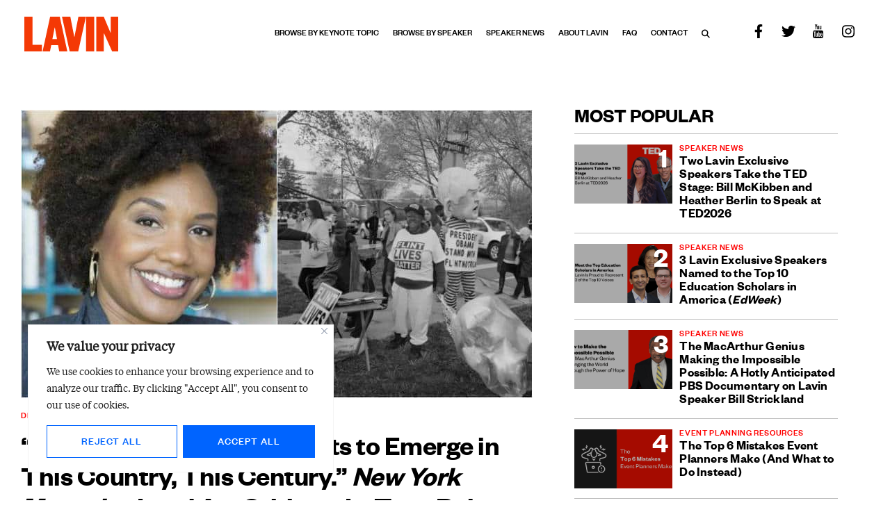

--- FILE ---
content_type: text/html; charset=UTF-8
request_url: https://thelavinagency.com/one-of-the-strongest-artists-to-emerge-in-this-country-this-century-new-york-magazine-lead-art-critic-on-latoya-ruby-frazier/
body_size: 42857
content:
<!DOCTYPE html>
<html lang="en-US">
<head>
	<meta charset="UTF-8">
	<meta name="viewport" content="width=device-width, initial-scale=1.0, viewport-fit=cover" />		<meta name='robots' content='index, follow, max-image-preview:large, max-snippet:-1, max-video-preview:-1' />
	<style>img:is([sizes="auto" i], [sizes^="auto," i]) { contain-intrinsic-size: 3000px 1500px }</style>
	
	<!-- This site is optimized with the Yoast SEO plugin v26.7 - https://yoast.com/wordpress/plugins/seo/ -->
	<title>“One of the Strongest Artists to Emerge in This Country, This Century.” New York Magazine Lead Art Critic on LaToya Ruby Frazier - The Lavin Agency</title>
	<link rel="canonical" href="https://thelavinagency.com/one-of-the-strongest-artists-to-emerge-in-this-country-this-century-new-york-magazine-lead-art-critic-on-latoya-ruby-frazier/" />
	<meta property="og:locale" content="en_US" />
	<meta property="og:type" content="article" />
	<meta property="og:title" content="“One of the Strongest Artists to Emerge in This Country, This Century.” New York Magazine Lead Art Critic on LaToya Ruby Frazier - The Lavin Agency" />
	<meta property="og:description" content="LaToya Ruby Frazier—photographer, MacArthur “Genius” and one of Lavin’s most compelling speakers on the entanglement of race, labor, family, and the environment—was described by influential New York Magazine art critic Jerry Saltz as a, “36-year old oracle … one of the strongest artists to emerge in this country this century.” (Vulture).   What do LaToya Ruby [&hellip;]" />
	<meta property="og:url" content="https://thelavinagency.com/one-of-the-strongest-artists-to-emerge-in-this-country-this-century-new-york-magazine-lead-art-critic-on-latoya-ruby-frazier/" />
	<meta property="og:site_name" content="The Lavin Agency" />
	<meta property="article:publisher" content="https://www.facebook.com/thelavinagency" />
	<meta property="article:published_time" content="2018-02-12T00:00:00+00:00" />
	<meta property="article:modified_time" content="2023-03-01T23:11:20+00:00" />
	<meta property="og:image" content="https://thelavinagency.com/wp-content/uploads/2023/02/138740827406775464-latoyarubyfrazierjerrysaltzcollage.two-thirds.jpg" />
	<meta property="og:image:width" content="1" />
	<meta property="og:image:height" content="1" />
	<meta property="og:image:type" content="image/jpeg" />
	<meta name="author" content="speakeasy@websupport.team" />
	<meta name="twitter:card" content="summary_large_image" />
	<meta name="twitter:creator" content="@TheLavinAgency" />
	<meta name="twitter:site" content="@TheLavinAgency" />
	<meta name="twitter:label1" content="Written by" />
	<meta name="twitter:data1" content="speakeasy@websupport.team" />
	<meta name="twitter:label2" content="Est. reading time" />
	<meta name="twitter:data2" content="1 minute" />
	<script type="application/ld+json" class="yoast-schema-graph">{"@context":"https://schema.org","@graph":[{"@type":"Article","@id":"https://thelavinagency.com/one-of-the-strongest-artists-to-emerge-in-this-country-this-century-new-york-magazine-lead-art-critic-on-latoya-ruby-frazier/#article","isPartOf":{"@id":"https://thelavinagency.com/one-of-the-strongest-artists-to-emerge-in-this-country-this-century-new-york-magazine-lead-art-critic-on-latoya-ruby-frazier/"},"author":{"name":"speakeasy@websupport.team","@id":"https://thelavinagency.com/#/schema/person/0cac506363447d7080794107389ff8f3"},"headline":"“One of the Strongest Artists to Emerge in This Country, This Century.” New York Magazine Lead Art Critic on LaToya Ruby Frazier","datePublished":"2018-02-12T00:00:00+00:00","dateModified":"2023-03-01T23:11:20+00:00","mainEntityOfPage":{"@id":"https://thelavinagency.com/one-of-the-strongest-artists-to-emerge-in-this-country-this-century-new-york-magazine-lead-art-critic-on-latoya-ruby-frazier/"},"wordCount":216,"commentCount":0,"publisher":{"@id":"https://thelavinagency.com/#organization"},"image":{"@id":"https://thelavinagency.com/one-of-the-strongest-artists-to-emerge-in-this-country-this-century-new-york-magazine-lead-art-critic-on-latoya-ruby-frazier/#primaryimage"},"thumbnailUrl":"https://thelavinagency.com/wp-content/uploads/2023/02/138740827406775464-latoyarubyfrazierjerrysaltzcollage.two-thirds.jpg","keywords":["diversity &amp; race"],"inLanguage":"en-US","potentialAction":[{"@type":"CommentAction","name":"Comment","target":["https://thelavinagency.com/one-of-the-strongest-artists-to-emerge-in-this-country-this-century-new-york-magazine-lead-art-critic-on-latoya-ruby-frazier/#respond"]}]},{"@type":"WebPage","@id":"https://thelavinagency.com/one-of-the-strongest-artists-to-emerge-in-this-country-this-century-new-york-magazine-lead-art-critic-on-latoya-ruby-frazier/","url":"https://thelavinagency.com/one-of-the-strongest-artists-to-emerge-in-this-country-this-century-new-york-magazine-lead-art-critic-on-latoya-ruby-frazier/","name":"“One of the Strongest Artists to Emerge in This Country, This Century.” New York Magazine Lead Art Critic on LaToya Ruby Frazier - The Lavin Agency","isPartOf":{"@id":"https://thelavinagency.com/#website"},"primaryImageOfPage":{"@id":"https://thelavinagency.com/one-of-the-strongest-artists-to-emerge-in-this-country-this-century-new-york-magazine-lead-art-critic-on-latoya-ruby-frazier/#primaryimage"},"image":{"@id":"https://thelavinagency.com/one-of-the-strongest-artists-to-emerge-in-this-country-this-century-new-york-magazine-lead-art-critic-on-latoya-ruby-frazier/#primaryimage"},"thumbnailUrl":"https://thelavinagency.com/wp-content/uploads/2023/02/138740827406775464-latoyarubyfrazierjerrysaltzcollage.two-thirds.jpg","datePublished":"2018-02-12T00:00:00+00:00","dateModified":"2023-03-01T23:11:20+00:00","breadcrumb":{"@id":"https://thelavinagency.com/one-of-the-strongest-artists-to-emerge-in-this-country-this-century-new-york-magazine-lead-art-critic-on-latoya-ruby-frazier/#breadcrumb"},"inLanguage":"en-US","potentialAction":[{"@type":"ReadAction","target":["https://thelavinagency.com/one-of-the-strongest-artists-to-emerge-in-this-country-this-century-new-york-magazine-lead-art-critic-on-latoya-ruby-frazier/"]}]},{"@type":"ImageObject","inLanguage":"en-US","@id":"https://thelavinagency.com/one-of-the-strongest-artists-to-emerge-in-this-country-this-century-new-york-magazine-lead-art-critic-on-latoya-ruby-frazier/#primaryimage","url":"https://thelavinagency.com/wp-content/uploads/2023/02/138740827406775464-latoyarubyfrazierjerrysaltzcollage.two-thirds.jpg","contentUrl":"https://thelavinagency.com/wp-content/uploads/2023/02/138740827406775464-latoyarubyfrazierjerrysaltzcollage.two-thirds.jpg"},{"@type":"BreadcrumbList","@id":"https://thelavinagency.com/one-of-the-strongest-artists-to-emerge-in-this-country-this-century-new-york-magazine-lead-art-critic-on-latoya-ruby-frazier/#breadcrumb","itemListElement":[{"@type":"ListItem","position":1,"name":"Home","item":"https://thelavinagency.com/"},{"@type":"ListItem","position":2,"name":"Speaker News","item":"https://thelavinagency.com/news/"},{"@type":"ListItem","position":3,"name":"“One of the Strongest Artists to Emerge in This Country, This Century.” New York Magazine Lead Art Critic on LaToya Ruby Frazier"}]},{"@type":"WebSite","@id":"https://thelavinagency.com/#website","url":"https://thelavinagency.com/","name":"The Lavin Agency","description":"People Who Changed The World","publisher":{"@id":"https://thelavinagency.com/#organization"},"potentialAction":[{"@type":"SearchAction","target":{"@type":"EntryPoint","urlTemplate":"https://thelavinagency.com/?s={search_term_string}"},"query-input":{"@type":"PropertyValueSpecification","valueRequired":true,"valueName":"search_term_string"}}],"inLanguage":"en-US"},{"@type":"Organization","@id":"https://thelavinagency.com/#organization","name":"The Lavin Agency","url":"https://thelavinagency.com/","logo":{"@type":"ImageObject","inLanguage":"en-US","@id":"https://thelavinagency.com/#/schema/logo/image/","url":"https://thelavinagency.com/wp-content/uploads/2023/01/Lavin-Logo.svg","contentUrl":"https://thelavinagency.com/wp-content/uploads/2023/01/Lavin-Logo.svg","width":1034,"height":384,"caption":"The Lavin Agency"},"image":{"@id":"https://thelavinagency.com/#/schema/logo/image/"},"sameAs":["https://www.facebook.com/thelavinagency","https://x.com/TheLavinAgency","https://www.youtube.com/user/TheLavinAgency","https://www.instagram.com/thelavinagency/"]},{"@type":"Person","@id":"https://thelavinagency.com/#/schema/person/0cac506363447d7080794107389ff8f3","name":"speakeasy@websupport.team","image":{"@type":"ImageObject","inLanguage":"en-US","@id":"https://thelavinagency.com/#/schema/person/image/","url":"https://secure.gravatar.com/avatar/46de47595cb182fe83d6c0181531b138bc63cccd587a822a8c161b02b30fd389?s=96&d=mm&r=g","contentUrl":"https://secure.gravatar.com/avatar/46de47595cb182fe83d6c0181531b138bc63cccd587a822a8c161b02b30fd389?s=96&d=mm&r=g","caption":"speakeasy@websupport.team"}}]}</script>
	<!-- / Yoast SEO plugin. -->


<link rel='dns-prefetch' href='//www.youtube.com' />
<link rel='dns-prefetch' href='//fonts.googleapis.com' />
<link rel='dns-prefetch' href='//www.googletagmanager.com' />
<link rel="alternate" type="application/rss+xml" title="The Lavin Agency &raquo; Feed" href="https://thelavinagency.com/feed/" />
<link rel="alternate" type="application/rss+xml" title="The Lavin Agency &raquo; Comments Feed" href="https://thelavinagency.com/comments/feed/" />
<link rel="alternate" type="application/rss+xml" title="The Lavin Agency &raquo; “One of the Strongest Artists to Emerge in This Country, This Century.” New York Magazine Lead Art Critic on LaToya Ruby Frazier Comments Feed" href="https://thelavinagency.com/one-of-the-strongest-artists-to-emerge-in-this-country-this-century-new-york-magazine-lead-art-critic-on-latoya-ruby-frazier/feed/" />
<script>
window._wpemojiSettings = {"baseUrl":"https:\/\/s.w.org\/images\/core\/emoji\/16.0.1\/72x72\/","ext":".png","svgUrl":"https:\/\/s.w.org\/images\/core\/emoji\/16.0.1\/svg\/","svgExt":".svg","source":{"concatemoji":"https:\/\/thelavinagency.com\/wp-includes\/js\/wp-emoji-release.min.js?ver=6.8.3"}};
/*! This file is auto-generated */
!function(s,n){var o,i,e;function c(e){try{var t={supportTests:e,timestamp:(new Date).valueOf()};sessionStorage.setItem(o,JSON.stringify(t))}catch(e){}}function p(e,t,n){e.clearRect(0,0,e.canvas.width,e.canvas.height),e.fillText(t,0,0);var t=new Uint32Array(e.getImageData(0,0,e.canvas.width,e.canvas.height).data),a=(e.clearRect(0,0,e.canvas.width,e.canvas.height),e.fillText(n,0,0),new Uint32Array(e.getImageData(0,0,e.canvas.width,e.canvas.height).data));return t.every(function(e,t){return e===a[t]})}function u(e,t){e.clearRect(0,0,e.canvas.width,e.canvas.height),e.fillText(t,0,0);for(var n=e.getImageData(16,16,1,1),a=0;a<n.data.length;a++)if(0!==n.data[a])return!1;return!0}function f(e,t,n,a){switch(t){case"flag":return n(e,"\ud83c\udff3\ufe0f\u200d\u26a7\ufe0f","\ud83c\udff3\ufe0f\u200b\u26a7\ufe0f")?!1:!n(e,"\ud83c\udde8\ud83c\uddf6","\ud83c\udde8\u200b\ud83c\uddf6")&&!n(e,"\ud83c\udff4\udb40\udc67\udb40\udc62\udb40\udc65\udb40\udc6e\udb40\udc67\udb40\udc7f","\ud83c\udff4\u200b\udb40\udc67\u200b\udb40\udc62\u200b\udb40\udc65\u200b\udb40\udc6e\u200b\udb40\udc67\u200b\udb40\udc7f");case"emoji":return!a(e,"\ud83e\udedf")}return!1}function g(e,t,n,a){var r="undefined"!=typeof WorkerGlobalScope&&self instanceof WorkerGlobalScope?new OffscreenCanvas(300,150):s.createElement("canvas"),o=r.getContext("2d",{willReadFrequently:!0}),i=(o.textBaseline="top",o.font="600 32px Arial",{});return e.forEach(function(e){i[e]=t(o,e,n,a)}),i}function t(e){var t=s.createElement("script");t.src=e,t.defer=!0,s.head.appendChild(t)}"undefined"!=typeof Promise&&(o="wpEmojiSettingsSupports",i=["flag","emoji"],n.supports={everything:!0,everythingExceptFlag:!0},e=new Promise(function(e){s.addEventListener("DOMContentLoaded",e,{once:!0})}),new Promise(function(t){var n=function(){try{var e=JSON.parse(sessionStorage.getItem(o));if("object"==typeof e&&"number"==typeof e.timestamp&&(new Date).valueOf()<e.timestamp+604800&&"object"==typeof e.supportTests)return e.supportTests}catch(e){}return null}();if(!n){if("undefined"!=typeof Worker&&"undefined"!=typeof OffscreenCanvas&&"undefined"!=typeof URL&&URL.createObjectURL&&"undefined"!=typeof Blob)try{var e="postMessage("+g.toString()+"("+[JSON.stringify(i),f.toString(),p.toString(),u.toString()].join(",")+"));",a=new Blob([e],{type:"text/javascript"}),r=new Worker(URL.createObjectURL(a),{name:"wpTestEmojiSupports"});return void(r.onmessage=function(e){c(n=e.data),r.terminate(),t(n)})}catch(e){}c(n=g(i,f,p,u))}t(n)}).then(function(e){for(var t in e)n.supports[t]=e[t],n.supports.everything=n.supports.everything&&n.supports[t],"flag"!==t&&(n.supports.everythingExceptFlag=n.supports.everythingExceptFlag&&n.supports[t]);n.supports.everythingExceptFlag=n.supports.everythingExceptFlag&&!n.supports.flag,n.DOMReady=!1,n.readyCallback=function(){n.DOMReady=!0}}).then(function(){return e}).then(function(){var e;n.supports.everything||(n.readyCallback(),(e=n.source||{}).concatemoji?t(e.concatemoji):e.wpemoji&&e.twemoji&&(t(e.twemoji),t(e.wpemoji)))}))}((window,document),window._wpemojiSettings);
</script>

<style id='wp-emoji-styles-inline-css'>

	img.wp-smiley, img.emoji {
		display: inline !important;
		border: none !important;
		box-shadow: none !important;
		height: 1em !important;
		width: 1em !important;
		margin: 0 0.07em !important;
		vertical-align: -0.1em !important;
		background: none !important;
		padding: 0 !important;
	}
</style>
<link rel='stylesheet' id='wp-block-library-css' href='https://thelavinagency.com/wp-includes/css/dist/block-library/style.min.css?ver=6.8.3' media='all' />
<style id='classic-theme-styles-inline-css'>
/*! This file is auto-generated */
.wp-block-button__link{color:#fff;background-color:#32373c;border-radius:9999px;box-shadow:none;text-decoration:none;padding:calc(.667em + 2px) calc(1.333em + 2px);font-size:1.125em}.wp-block-file__button{background:#32373c;color:#fff;text-decoration:none}
</style>
<link rel='stylesheet' id='activecampaign-form-block-css' href='https://thelavinagency.com/wp-content/plugins/activecampaign-subscription-forms/activecampaign-form-block/build/style-index.css?ver=1763356769' media='all' />
<style id='global-styles-inline-css'>
:root{--wp--preset--aspect-ratio--square: 1;--wp--preset--aspect-ratio--4-3: 4/3;--wp--preset--aspect-ratio--3-4: 3/4;--wp--preset--aspect-ratio--3-2: 3/2;--wp--preset--aspect-ratio--2-3: 2/3;--wp--preset--aspect-ratio--16-9: 16/9;--wp--preset--aspect-ratio--9-16: 9/16;--wp--preset--color--black: #000000;--wp--preset--color--cyan-bluish-gray: #abb8c3;--wp--preset--color--white: #ffffff;--wp--preset--color--pale-pink: #f78da7;--wp--preset--color--vivid-red: #cf2e2e;--wp--preset--color--luminous-vivid-orange: #ff6900;--wp--preset--color--luminous-vivid-amber: #fcb900;--wp--preset--color--light-green-cyan: #7bdcb5;--wp--preset--color--vivid-green-cyan: #00d084;--wp--preset--color--pale-cyan-blue: #8ed1fc;--wp--preset--color--vivid-cyan-blue: #0693e3;--wp--preset--color--vivid-purple: #9b51e0;--wp--preset--gradient--vivid-cyan-blue-to-vivid-purple: linear-gradient(135deg,rgba(6,147,227,1) 0%,rgb(155,81,224) 100%);--wp--preset--gradient--light-green-cyan-to-vivid-green-cyan: linear-gradient(135deg,rgb(122,220,180) 0%,rgb(0,208,130) 100%);--wp--preset--gradient--luminous-vivid-amber-to-luminous-vivid-orange: linear-gradient(135deg,rgba(252,185,0,1) 0%,rgba(255,105,0,1) 100%);--wp--preset--gradient--luminous-vivid-orange-to-vivid-red: linear-gradient(135deg,rgba(255,105,0,1) 0%,rgb(207,46,46) 100%);--wp--preset--gradient--very-light-gray-to-cyan-bluish-gray: linear-gradient(135deg,rgb(238,238,238) 0%,rgb(169,184,195) 100%);--wp--preset--gradient--cool-to-warm-spectrum: linear-gradient(135deg,rgb(74,234,220) 0%,rgb(151,120,209) 20%,rgb(207,42,186) 40%,rgb(238,44,130) 60%,rgb(251,105,98) 80%,rgb(254,248,76) 100%);--wp--preset--gradient--blush-light-purple: linear-gradient(135deg,rgb(255,206,236) 0%,rgb(152,150,240) 100%);--wp--preset--gradient--blush-bordeaux: linear-gradient(135deg,rgb(254,205,165) 0%,rgb(254,45,45) 50%,rgb(107,0,62) 100%);--wp--preset--gradient--luminous-dusk: linear-gradient(135deg,rgb(255,203,112) 0%,rgb(199,81,192) 50%,rgb(65,88,208) 100%);--wp--preset--gradient--pale-ocean: linear-gradient(135deg,rgb(255,245,203) 0%,rgb(182,227,212) 50%,rgb(51,167,181) 100%);--wp--preset--gradient--electric-grass: linear-gradient(135deg,rgb(202,248,128) 0%,rgb(113,206,126) 100%);--wp--preset--gradient--midnight: linear-gradient(135deg,rgb(2,3,129) 0%,rgb(40,116,252) 100%);--wp--preset--font-size--small: 13px;--wp--preset--font-size--medium: 20px;--wp--preset--font-size--large: 36px;--wp--preset--font-size--x-large: 42px;--wp--preset--spacing--20: 0.44rem;--wp--preset--spacing--30: 0.67rem;--wp--preset--spacing--40: 1rem;--wp--preset--spacing--50: 1.5rem;--wp--preset--spacing--60: 2.25rem;--wp--preset--spacing--70: 3.38rem;--wp--preset--spacing--80: 5.06rem;--wp--preset--shadow--natural: 6px 6px 9px rgba(0, 0, 0, 0.2);--wp--preset--shadow--deep: 12px 12px 50px rgba(0, 0, 0, 0.4);--wp--preset--shadow--sharp: 6px 6px 0px rgba(0, 0, 0, 0.2);--wp--preset--shadow--outlined: 6px 6px 0px -3px rgba(255, 255, 255, 1), 6px 6px rgba(0, 0, 0, 1);--wp--preset--shadow--crisp: 6px 6px 0px rgba(0, 0, 0, 1);}:where(.is-layout-flex){gap: 0.5em;}:where(.is-layout-grid){gap: 0.5em;}body .is-layout-flex{display: flex;}.is-layout-flex{flex-wrap: wrap;align-items: center;}.is-layout-flex > :is(*, div){margin: 0;}body .is-layout-grid{display: grid;}.is-layout-grid > :is(*, div){margin: 0;}:where(.wp-block-columns.is-layout-flex){gap: 2em;}:where(.wp-block-columns.is-layout-grid){gap: 2em;}:where(.wp-block-post-template.is-layout-flex){gap: 1.25em;}:where(.wp-block-post-template.is-layout-grid){gap: 1.25em;}.has-black-color{color: var(--wp--preset--color--black) !important;}.has-cyan-bluish-gray-color{color: var(--wp--preset--color--cyan-bluish-gray) !important;}.has-white-color{color: var(--wp--preset--color--white) !important;}.has-pale-pink-color{color: var(--wp--preset--color--pale-pink) !important;}.has-vivid-red-color{color: var(--wp--preset--color--vivid-red) !important;}.has-luminous-vivid-orange-color{color: var(--wp--preset--color--luminous-vivid-orange) !important;}.has-luminous-vivid-amber-color{color: var(--wp--preset--color--luminous-vivid-amber) !important;}.has-light-green-cyan-color{color: var(--wp--preset--color--light-green-cyan) !important;}.has-vivid-green-cyan-color{color: var(--wp--preset--color--vivid-green-cyan) !important;}.has-pale-cyan-blue-color{color: var(--wp--preset--color--pale-cyan-blue) !important;}.has-vivid-cyan-blue-color{color: var(--wp--preset--color--vivid-cyan-blue) !important;}.has-vivid-purple-color{color: var(--wp--preset--color--vivid-purple) !important;}.has-black-background-color{background-color: var(--wp--preset--color--black) !important;}.has-cyan-bluish-gray-background-color{background-color: var(--wp--preset--color--cyan-bluish-gray) !important;}.has-white-background-color{background-color: var(--wp--preset--color--white) !important;}.has-pale-pink-background-color{background-color: var(--wp--preset--color--pale-pink) !important;}.has-vivid-red-background-color{background-color: var(--wp--preset--color--vivid-red) !important;}.has-luminous-vivid-orange-background-color{background-color: var(--wp--preset--color--luminous-vivid-orange) !important;}.has-luminous-vivid-amber-background-color{background-color: var(--wp--preset--color--luminous-vivid-amber) !important;}.has-light-green-cyan-background-color{background-color: var(--wp--preset--color--light-green-cyan) !important;}.has-vivid-green-cyan-background-color{background-color: var(--wp--preset--color--vivid-green-cyan) !important;}.has-pale-cyan-blue-background-color{background-color: var(--wp--preset--color--pale-cyan-blue) !important;}.has-vivid-cyan-blue-background-color{background-color: var(--wp--preset--color--vivid-cyan-blue) !important;}.has-vivid-purple-background-color{background-color: var(--wp--preset--color--vivid-purple) !important;}.has-black-border-color{border-color: var(--wp--preset--color--black) !important;}.has-cyan-bluish-gray-border-color{border-color: var(--wp--preset--color--cyan-bluish-gray) !important;}.has-white-border-color{border-color: var(--wp--preset--color--white) !important;}.has-pale-pink-border-color{border-color: var(--wp--preset--color--pale-pink) !important;}.has-vivid-red-border-color{border-color: var(--wp--preset--color--vivid-red) !important;}.has-luminous-vivid-orange-border-color{border-color: var(--wp--preset--color--luminous-vivid-orange) !important;}.has-luminous-vivid-amber-border-color{border-color: var(--wp--preset--color--luminous-vivid-amber) !important;}.has-light-green-cyan-border-color{border-color: var(--wp--preset--color--light-green-cyan) !important;}.has-vivid-green-cyan-border-color{border-color: var(--wp--preset--color--vivid-green-cyan) !important;}.has-pale-cyan-blue-border-color{border-color: var(--wp--preset--color--pale-cyan-blue) !important;}.has-vivid-cyan-blue-border-color{border-color: var(--wp--preset--color--vivid-cyan-blue) !important;}.has-vivid-purple-border-color{border-color: var(--wp--preset--color--vivid-purple) !important;}.has-vivid-cyan-blue-to-vivid-purple-gradient-background{background: var(--wp--preset--gradient--vivid-cyan-blue-to-vivid-purple) !important;}.has-light-green-cyan-to-vivid-green-cyan-gradient-background{background: var(--wp--preset--gradient--light-green-cyan-to-vivid-green-cyan) !important;}.has-luminous-vivid-amber-to-luminous-vivid-orange-gradient-background{background: var(--wp--preset--gradient--luminous-vivid-amber-to-luminous-vivid-orange) !important;}.has-luminous-vivid-orange-to-vivid-red-gradient-background{background: var(--wp--preset--gradient--luminous-vivid-orange-to-vivid-red) !important;}.has-very-light-gray-to-cyan-bluish-gray-gradient-background{background: var(--wp--preset--gradient--very-light-gray-to-cyan-bluish-gray) !important;}.has-cool-to-warm-spectrum-gradient-background{background: var(--wp--preset--gradient--cool-to-warm-spectrum) !important;}.has-blush-light-purple-gradient-background{background: var(--wp--preset--gradient--blush-light-purple) !important;}.has-blush-bordeaux-gradient-background{background: var(--wp--preset--gradient--blush-bordeaux) !important;}.has-luminous-dusk-gradient-background{background: var(--wp--preset--gradient--luminous-dusk) !important;}.has-pale-ocean-gradient-background{background: var(--wp--preset--gradient--pale-ocean) !important;}.has-electric-grass-gradient-background{background: var(--wp--preset--gradient--electric-grass) !important;}.has-midnight-gradient-background{background: var(--wp--preset--gradient--midnight) !important;}.has-small-font-size{font-size: var(--wp--preset--font-size--small) !important;}.has-medium-font-size{font-size: var(--wp--preset--font-size--medium) !important;}.has-large-font-size{font-size: var(--wp--preset--font-size--large) !important;}.has-x-large-font-size{font-size: var(--wp--preset--font-size--x-large) !important;}
:where(.wp-block-post-template.is-layout-flex){gap: 1.25em;}:where(.wp-block-post-template.is-layout-grid){gap: 1.25em;}
:where(.wp-block-columns.is-layout-flex){gap: 2em;}:where(.wp-block-columns.is-layout-grid){gap: 2em;}
:root :where(.wp-block-pullquote){font-size: 1.5em;line-height: 1.6;}
</style>
<link rel='stylesheet' id='lavin-style-css' href='https://thelavinagency.com/wp-content/themes/lavin/style.css?ver=1.0.0' media='all' />
<link rel='stylesheet' id='google-fonts-ibm-css' href='https://fonts.googleapis.com/css2?family=IBM+Plex+Sans%3Awght%40400%3B700&#038;display=swap&#038;ver=6.8.3' media='all' />
<link rel='stylesheet' id='swiper-css' href='https://thelavinagency.com/wp-content/plugins/elementor/assets/lib/swiper/v8/css/swiper.min.css?ver=8.4.5' media='all' />
<link rel='stylesheet' id='bulma-grid-css' href='https://thelavinagency.com/wp-content/themes/lavin/css/bulma-grid.css?ver=1678718816' media='all' />
<link rel='stylesheet' id='elementor-frontend-css' href='https://thelavinagency.com/wp-content/uploads/elementor/css/custom-frontend.min.css?ver=1768803145' media='all' />
<link rel='stylesheet' id='main-css' href='https://thelavinagency.com/wp-content/themes/lavin/css/main.css?ver=1753289664' media='all' />
<link rel='stylesheet' id='widget-nav-menu-css' href='https://thelavinagency.com/wp-content/uploads/elementor/css/custom-pro-widget-nav-menu.min.css?ver=1768803145' media='all' />
<link rel='stylesheet' id='e-animation-slideInDown-css' href='https://thelavinagency.com/wp-content/plugins/elementor/assets/lib/animations/styles/slideInDown.min.css?ver=3.34.1' media='all' />
<link rel='stylesheet' id='e-popup-css' href='https://thelavinagency.com/wp-content/plugins/elementor-pro/assets/css/conditionals/popup.min.css?ver=3.34.0' media='all' />
<link rel='stylesheet' id='widget-heading-css' href='https://thelavinagency.com/wp-content/plugins/elementor/assets/css/widget-heading.min.css?ver=3.34.1' media='all' />
<link rel='stylesheet' id='widget-social-icons-css' href='https://thelavinagency.com/wp-content/plugins/elementor/assets/css/widget-social-icons.min.css?ver=3.34.1' media='all' />
<link rel='stylesheet' id='e-apple-webkit-css' href='https://thelavinagency.com/wp-content/uploads/elementor/css/custom-apple-webkit.min.css?ver=1768803145' media='all' />
<link rel='stylesheet' id='e-sticky-css' href='https://thelavinagency.com/wp-content/plugins/elementor-pro/assets/css/modules/sticky.min.css?ver=3.34.0' media='all' />
<link rel='stylesheet' id='widget-image-css' href='https://thelavinagency.com/wp-content/plugins/elementor/assets/css/widget-image.min.css?ver=3.34.1' media='all' />
<link rel='stylesheet' id='widget-icon-list-css' href='https://thelavinagency.com/wp-content/uploads/elementor/css/custom-widget-icon-list.min.css?ver=1768803145' media='all' />
<link rel='stylesheet' id='widget-post-info-css' href='https://thelavinagency.com/wp-content/plugins/elementor-pro/assets/css/widget-post-info.min.css?ver=3.34.0' media='all' />
<link rel='stylesheet' id='widget-divider-css' href='https://thelavinagency.com/wp-content/plugins/elementor/assets/css/widget-divider.min.css?ver=3.34.1' media='all' />
<link rel='stylesheet' id='widget-share-buttons-css' href='https://thelavinagency.com/wp-content/plugins/elementor-pro/assets/css/widget-share-buttons.min.css?ver=3.34.0' media='all' />
<link rel='stylesheet' id='widget-loop-common-css' href='https://thelavinagency.com/wp-content/plugins/elementor-pro/assets/css/widget-loop-common.min.css?ver=3.34.0' media='all' />
<link rel='stylesheet' id='widget-loop-grid-css' href='https://thelavinagency.com/wp-content/uploads/elementor/css/custom-pro-widget-loop-grid.min.css?ver=1768803145' media='all' />
<link rel='stylesheet' id='widget-posts-css' href='https://thelavinagency.com/wp-content/plugins/elementor-pro/assets/css/widget-posts.min.css?ver=3.34.0' media='all' />
<link rel='stylesheet' id='elementor-post-13165-css' href='https://thelavinagency.com/wp-content/uploads/elementor/css/post-13165.css?ver=1768803145' media='all' />
<link rel='stylesheet' id='elementor-post-13069-css' href='https://thelavinagency.com/wp-content/uploads/elementor/css/post-13069.css?ver=1768803146' media='all' />
<link rel='stylesheet' id='elementor-post-13174-css' href='https://thelavinagency.com/wp-content/uploads/elementor/css/post-13174.css?ver=1768803146' media='all' />
<link rel='stylesheet' id='elementor-post-13177-css' href='https://thelavinagency.com/wp-content/uploads/elementor/css/post-13177.css?ver=1768803146' media='all' />
<link rel='stylesheet' id='elementor-post-13457-css' href='https://thelavinagency.com/wp-content/uploads/elementor/css/post-13457.css?ver=1768803374' media='all' />
<link rel='stylesheet' id='ecs-styles-css' href='https://thelavinagency.com/wp-content/plugins/ele-custom-skin/assets/css/ecs-style.css?ver=3.1.9' media='all' />
<link rel='stylesheet' id='elementor-post-13181-css' href='https://thelavinagency.com/wp-content/uploads/elementor/css/post-13181.css?ver=1682008880' media='all' />
<link rel='stylesheet' id='elementor-post-13414-css' href='https://thelavinagency.com/wp-content/uploads/elementor/css/post-13414.css?ver=1752695055' media='all' />
<link rel='stylesheet' id='elementor-post-13463-css' href='https://thelavinagency.com/wp-content/uploads/elementor/css/post-13463.css?ver=1677561655' media='all' />
<link rel='stylesheet' id='elementor-post-14330-css' href='https://thelavinagency.com/wp-content/uploads/elementor/css/post-14330.css?ver=1703037148' media='all' />
<script id="cookie-law-info-js-extra">
var _ckyConfig = {"_ipData":[],"_assetsURL":"https:\/\/thelavinagency.com\/wp-content\/plugins\/cookie-law-info\/lite\/frontend\/images\/","_publicURL":"https:\/\/thelavinagency.com","_expiry":"365","_categories":[{"name":"Necessary","slug":"necessary","isNecessary":true,"ccpaDoNotSell":true,"cookies":[],"active":true,"defaultConsent":{"gdpr":true,"ccpa":true}},{"name":"Functional","slug":"functional","isNecessary":false,"ccpaDoNotSell":true,"cookies":[],"active":true,"defaultConsent":{"gdpr":false,"ccpa":false}},{"name":"Analytics","slug":"analytics","isNecessary":false,"ccpaDoNotSell":true,"cookies":[],"active":true,"defaultConsent":{"gdpr":false,"ccpa":false}},{"name":"Performance","slug":"performance","isNecessary":false,"ccpaDoNotSell":true,"cookies":[],"active":true,"defaultConsent":{"gdpr":false,"ccpa":false}},{"name":"Advertisement","slug":"advertisement","isNecessary":false,"ccpaDoNotSell":true,"cookies":[],"active":true,"defaultConsent":{"gdpr":false,"ccpa":false}}],"_activeLaw":"gdpr","_rootDomain":"","_block":"1","_showBanner":"1","_bannerConfig":{"settings":{"type":"box","preferenceCenterType":"popup","position":"bottom-left","applicableLaw":"gdpr"},"behaviours":{"reloadBannerOnAccept":false,"loadAnalyticsByDefault":false,"animations":{"onLoad":"animate","onHide":"sticky"}},"config":{"revisitConsent":{"status":false,"tag":"revisit-consent","position":"bottom-left","meta":{"url":"#"},"styles":{"background-color":"#0064FF"},"elements":{"title":{"type":"text","tag":"revisit-consent-title","status":true,"styles":{"color":"#0056a7"}}}},"preferenceCenter":{"toggle":{"status":true,"tag":"detail-category-toggle","type":"toggle","states":{"active":{"styles":{"background-color":"#1863DC"}},"inactive":{"styles":{"background-color":"#D0D5D2"}}}}},"categoryPreview":{"status":false,"toggle":{"status":true,"tag":"detail-category-preview-toggle","type":"toggle","states":{"active":{"styles":{"background-color":"#1863DC"}},"inactive":{"styles":{"background-color":"#D0D5D2"}}}}},"videoPlaceholder":{"status":true,"styles":{"background-color":"#000000","border-color":"#000000","color":"#ffffff"}},"readMore":{"status":false,"tag":"readmore-button","type":"link","meta":{"noFollow":true,"newTab":true},"styles":{"color":"#0064FF","background-color":"transparent","border-color":"transparent"}},"showMore":{"status":true,"tag":"show-desc-button","type":"button","styles":{"color":"#1863DC"}},"showLess":{"status":true,"tag":"hide-desc-button","type":"button","styles":{"color":"#1863DC"}},"alwaysActive":{"status":true,"tag":"always-active","styles":{"color":"#008000"}},"manualLinks":{"status":true,"tag":"manual-links","type":"link","styles":{"color":"#1863DC"}},"auditTable":{"status":false},"optOption":{"status":true,"toggle":{"status":true,"tag":"optout-option-toggle","type":"toggle","states":{"active":{"styles":{"background-color":"#1863dc"}},"inactive":{"styles":{"background-color":"#FFFFFF"}}}}}}},"_version":"3.3.9.1","_logConsent":"1","_tags":[{"tag":"accept-button","styles":{"color":"#FFFFFF","background-color":"#0064FF","border-color":"#0064FF"}},{"tag":"reject-button","styles":{"color":"#0064FF","background-color":"transparent","border-color":"#0064FF"}},{"tag":"settings-button","styles":{"color":"#0064FF","background-color":"transparent","border-color":"#0064FF"}},{"tag":"readmore-button","styles":{"color":"#0064FF","background-color":"transparent","border-color":"transparent"}},{"tag":"donotsell-button","styles":{"color":"#1863DC","background-color":"transparent","border-color":"transparent"}},{"tag":"show-desc-button","styles":{"color":"#1863DC"}},{"tag":"hide-desc-button","styles":{"color":"#1863DC"}},{"tag":"cky-always-active","styles":[]},{"tag":"cky-link","styles":[]},{"tag":"accept-button","styles":{"color":"#FFFFFF","background-color":"#0064FF","border-color":"#0064FF"}},{"tag":"revisit-consent","styles":{"background-color":"#0064FF"}}],"_shortCodes":[{"key":"cky_readmore","content":"<a href=\"#\" class=\"cky-policy\" aria-label=\"Cookie Policy\" target=\"_blank\" rel=\"noopener\" data-cky-tag=\"readmore-button\">Cookie Policy<\/a>","tag":"readmore-button","status":false,"attributes":{"rel":"nofollow","target":"_blank"}},{"key":"cky_show_desc","content":"<button class=\"cky-show-desc-btn\" data-cky-tag=\"show-desc-button\" aria-label=\"Show more\">Show more<\/button>","tag":"show-desc-button","status":true,"attributes":[]},{"key":"cky_hide_desc","content":"<button class=\"cky-show-desc-btn\" data-cky-tag=\"hide-desc-button\" aria-label=\"Show less\">Show less<\/button>","tag":"hide-desc-button","status":true,"attributes":[]},{"key":"cky_optout_show_desc","content":"[cky_optout_show_desc]","tag":"optout-show-desc-button","status":true,"attributes":[]},{"key":"cky_optout_hide_desc","content":"[cky_optout_hide_desc]","tag":"optout-hide-desc-button","status":true,"attributes":[]},{"key":"cky_category_toggle_label","content":"[cky_{{status}}_category_label] [cky_preference_{{category_slug}}_title]","tag":"","status":true,"attributes":[]},{"key":"cky_enable_category_label","content":"Enable","tag":"","status":true,"attributes":[]},{"key":"cky_disable_category_label","content":"Disable","tag":"","status":true,"attributes":[]},{"key":"cky_video_placeholder","content":"<div class=\"video-placeholder-normal\" data-cky-tag=\"video-placeholder\" id=\"[UNIQUEID]\"><p class=\"video-placeholder-text-normal\" data-cky-tag=\"placeholder-title\">Please accept cookies to access this content<\/p><\/div>","tag":"","status":true,"attributes":[]},{"key":"cky_enable_optout_label","content":"Enable","tag":"","status":true,"attributes":[]},{"key":"cky_disable_optout_label","content":"Disable","tag":"","status":true,"attributes":[]},{"key":"cky_optout_toggle_label","content":"[cky_{{status}}_optout_label] [cky_optout_option_title]","tag":"","status":true,"attributes":[]},{"key":"cky_optout_option_title","content":"Do Not Sell or Share My Personal Information","tag":"","status":true,"attributes":[]},{"key":"cky_optout_close_label","content":"Close","tag":"","status":true,"attributes":[]},{"key":"cky_preference_close_label","content":"Close","tag":"","status":true,"attributes":[]}],"_rtl":"","_language":"en","_providersToBlock":[]};
var _ckyStyles = {"css":".cky-overlay{background: #000000; opacity: 0.4; position: fixed; top: 0; left: 0; width: 100%; height: 100%; z-index: 99999999;}.cky-hide{display: none;}.cky-btn-revisit-wrapper{display: flex; align-items: center; justify-content: center; background: #0056a7; width: 45px; height: 45px; border-radius: 50%; position: fixed; z-index: 999999; cursor: pointer;}.cky-revisit-bottom-left{bottom: 15px; left: 15px;}.cky-revisit-bottom-right{bottom: 15px; right: 15px;}.cky-btn-revisit-wrapper .cky-btn-revisit{display: flex; align-items: center; justify-content: center; background: none; border: none; cursor: pointer; position: relative; margin: 0; padding: 0;}.cky-btn-revisit-wrapper .cky-btn-revisit img{max-width: fit-content; margin: 0; height: 30px; width: 30px;}.cky-revisit-bottom-left:hover::before{content: attr(data-tooltip); position: absolute; background: #4e4b66; color: #ffffff; left: calc(100% + 7px); font-size: 12px; line-height: 16px; width: max-content; padding: 4px 8px; border-radius: 4px;}.cky-revisit-bottom-left:hover::after{position: absolute; content: \"\"; border: 5px solid transparent; left: calc(100% + 2px); border-left-width: 0; border-right-color: #4e4b66;}.cky-revisit-bottom-right:hover::before{content: attr(data-tooltip); position: absolute; background: #4e4b66; color: #ffffff; right: calc(100% + 7px); font-size: 12px; line-height: 16px; width: max-content; padding: 4px 8px; border-radius: 4px;}.cky-revisit-bottom-right:hover::after{position: absolute; content: \"\"; border: 5px solid transparent; right: calc(100% + 2px); border-right-width: 0; border-left-color: #4e4b66;}.cky-revisit-hide{display: none;}.cky-consent-container{position: fixed; width: 440px; box-sizing: border-box; z-index: 9999999; border-radius: 6px;}.cky-consent-container .cky-consent-bar{background: #ffffff; border: 1px solid; padding: 20px 26px; box-shadow: 0 -1px 10px 0 #acabab4d; border-radius: 6px;}.cky-box-bottom-left{bottom: 40px; left: 40px;}.cky-box-bottom-right{bottom: 40px; right: 40px;}.cky-box-top-left{top: 40px; left: 40px;}.cky-box-top-right{top: 40px; right: 40px;}.cky-custom-brand-logo-wrapper .cky-custom-brand-logo{width: 100px; height: auto; margin: 0 0 12px 0;}.cky-notice .cky-title{color: #212121; font-weight: 700; font-size: 18px; line-height: 24px; margin: 0 0 12px 0;}.cky-notice-des *,.cky-preference-content-wrapper *,.cky-accordion-header-des *,.cky-gpc-wrapper .cky-gpc-desc *{font-size: 14px;}.cky-notice-des{color: #212121; font-size: 14px; line-height: 24px; font-weight: 400;}.cky-notice-des img{height: 25px; width: 25px;}.cky-consent-bar .cky-notice-des p,.cky-gpc-wrapper .cky-gpc-desc p,.cky-preference-body-wrapper .cky-preference-content-wrapper p,.cky-accordion-header-wrapper .cky-accordion-header-des p,.cky-cookie-des-table li div:last-child p{color: inherit; margin-top: 0; overflow-wrap: break-word;}.cky-notice-des P:last-child,.cky-preference-content-wrapper p:last-child,.cky-cookie-des-table li div:last-child p:last-child,.cky-gpc-wrapper .cky-gpc-desc p:last-child{margin-bottom: 0;}.cky-notice-des a.cky-policy,.cky-notice-des button.cky-policy{font-size: 14px; color: #1863dc; white-space: nowrap; cursor: pointer; background: transparent; border: 1px solid; text-decoration: underline;}.cky-notice-des button.cky-policy{padding: 0;}.cky-notice-des a.cky-policy:focus-visible,.cky-notice-des button.cky-policy:focus-visible,.cky-preference-content-wrapper .cky-show-desc-btn:focus-visible,.cky-accordion-header .cky-accordion-btn:focus-visible,.cky-preference-header .cky-btn-close:focus-visible,.cky-switch input[type=\"checkbox\"]:focus-visible,.cky-footer-wrapper a:focus-visible,.cky-btn:focus-visible{outline: 2px solid #1863dc; outline-offset: 2px;}.cky-btn:focus:not(:focus-visible),.cky-accordion-header .cky-accordion-btn:focus:not(:focus-visible),.cky-preference-content-wrapper .cky-show-desc-btn:focus:not(:focus-visible),.cky-btn-revisit-wrapper .cky-btn-revisit:focus:not(:focus-visible),.cky-preference-header .cky-btn-close:focus:not(:focus-visible),.cky-consent-bar .cky-banner-btn-close:focus:not(:focus-visible){outline: 0;}button.cky-show-desc-btn:not(:hover):not(:active){color: #1863dc; background: transparent;}button.cky-accordion-btn:not(:hover):not(:active),button.cky-banner-btn-close:not(:hover):not(:active),button.cky-btn-revisit:not(:hover):not(:active),button.cky-btn-close:not(:hover):not(:active){background: transparent;}.cky-consent-bar button:hover,.cky-modal.cky-modal-open button:hover,.cky-consent-bar button:focus,.cky-modal.cky-modal-open button:focus{text-decoration: none;}.cky-notice-btn-wrapper{display: flex; justify-content: flex-start; align-items: center; flex-wrap: wrap; margin-top: 16px;}.cky-notice-btn-wrapper .cky-btn{text-shadow: none; box-shadow: none;}.cky-btn{flex: auto; max-width: 100%; font-size: 14px; font-family: inherit; line-height: 24px; padding: 8px; font-weight: 500; margin: 0 8px 0 0; border-radius: 2px; cursor: pointer; text-align: center; text-transform: none; min-height: 0;}.cky-btn:hover{opacity: 0.8;}.cky-btn-customize{color: #1863dc; background: transparent; border: 2px solid #1863dc;}.cky-btn-reject{color: #1863dc; background: transparent; border: 2px solid #1863dc;}.cky-btn-accept{background: #1863dc; color: #ffffff; border: 2px solid #1863dc;}.cky-btn:last-child{margin-right: 0;}@media (max-width: 576px){.cky-box-bottom-left{bottom: 0; left: 0;}.cky-box-bottom-right{bottom: 0; right: 0;}.cky-box-top-left{top: 0; left: 0;}.cky-box-top-right{top: 0; right: 0;}}@media (max-width: 440px){.cky-box-bottom-left, .cky-box-bottom-right, .cky-box-top-left, .cky-box-top-right{width: 100%; max-width: 100%;}.cky-consent-container .cky-consent-bar{padding: 20px 0;}.cky-custom-brand-logo-wrapper, .cky-notice .cky-title, .cky-notice-des, .cky-notice-btn-wrapper{padding: 0 24px;}.cky-notice-des{max-height: 40vh; overflow-y: scroll;}.cky-notice-btn-wrapper{flex-direction: column; margin-top: 0;}.cky-btn{width: 100%; margin: 10px 0 0 0;}.cky-notice-btn-wrapper .cky-btn-customize{order: 2;}.cky-notice-btn-wrapper .cky-btn-reject{order: 3;}.cky-notice-btn-wrapper .cky-btn-accept{order: 1; margin-top: 16px;}}@media (max-width: 352px){.cky-notice .cky-title{font-size: 16px;}.cky-notice-des *{font-size: 12px;}.cky-notice-des, .cky-btn{font-size: 12px;}}.cky-modal.cky-modal-open{display: flex; visibility: visible; -webkit-transform: translate(-50%, -50%); -moz-transform: translate(-50%, -50%); -ms-transform: translate(-50%, -50%); -o-transform: translate(-50%, -50%); transform: translate(-50%, -50%); top: 50%; left: 50%; transition: all 1s ease;}.cky-modal{box-shadow: 0 32px 68px rgba(0, 0, 0, 0.3); margin: 0 auto; position: fixed; max-width: 100%; background: #ffffff; top: 50%; box-sizing: border-box; border-radius: 6px; z-index: 999999999; color: #212121; -webkit-transform: translate(-50%, 100%); -moz-transform: translate(-50%, 100%); -ms-transform: translate(-50%, 100%); -o-transform: translate(-50%, 100%); transform: translate(-50%, 100%); visibility: hidden; transition: all 0s ease;}.cky-preference-center{max-height: 79vh; overflow: hidden; width: 845px; overflow: hidden; flex: 1 1 0; display: flex; flex-direction: column; border-radius: 6px;}.cky-preference-header{display: flex; align-items: center; justify-content: space-between; padding: 22px 24px; border-bottom: 1px solid;}.cky-preference-header .cky-preference-title{font-size: 18px; font-weight: 700; line-height: 24px;}.cky-preference-header .cky-btn-close{margin: 0; cursor: pointer; vertical-align: middle; padding: 0; background: none; border: none; width: auto; height: auto; min-height: 0; line-height: 0; text-shadow: none; box-shadow: none;}.cky-preference-header .cky-btn-close img{margin: 0; height: 10px; width: 10px;}.cky-preference-body-wrapper{padding: 0 24px; flex: 1; overflow: auto; box-sizing: border-box;}.cky-preference-content-wrapper,.cky-gpc-wrapper .cky-gpc-desc{font-size: 14px; line-height: 24px; font-weight: 400; padding: 12px 0;}.cky-preference-content-wrapper{border-bottom: 1px solid;}.cky-preference-content-wrapper img{height: 25px; width: 25px;}.cky-preference-content-wrapper .cky-show-desc-btn{font-size: 14px; font-family: inherit; color: #1863dc; text-decoration: none; line-height: 24px; padding: 0; margin: 0; white-space: nowrap; cursor: pointer; background: transparent; border-color: transparent; text-transform: none; min-height: 0; text-shadow: none; box-shadow: none;}.cky-accordion-wrapper{margin-bottom: 10px;}.cky-accordion{border-bottom: 1px solid;}.cky-accordion:last-child{border-bottom: none;}.cky-accordion .cky-accordion-item{display: flex; margin-top: 10px;}.cky-accordion .cky-accordion-body{display: none;}.cky-accordion.cky-accordion-active .cky-accordion-body{display: block; padding: 0 22px; margin-bottom: 16px;}.cky-accordion-header-wrapper{cursor: pointer; width: 100%;}.cky-accordion-item .cky-accordion-header{display: flex; justify-content: space-between; align-items: center;}.cky-accordion-header .cky-accordion-btn{font-size: 16px; font-family: inherit; color: #212121; line-height: 24px; background: none; border: none; font-weight: 700; padding: 0; margin: 0; cursor: pointer; text-transform: none; min-height: 0; text-shadow: none; box-shadow: none;}.cky-accordion-header .cky-always-active{color: #008000; font-weight: 600; line-height: 24px; font-size: 14px;}.cky-accordion-header-des{font-size: 14px; line-height: 24px; margin: 10px 0 16px 0;}.cky-accordion-chevron{margin-right: 22px; position: relative; cursor: pointer;}.cky-accordion-chevron-hide{display: none;}.cky-accordion .cky-accordion-chevron i::before{content: \"\"; position: absolute; border-right: 1.4px solid; border-bottom: 1.4px solid; border-color: inherit; height: 6px; width: 6px; -webkit-transform: rotate(-45deg); -moz-transform: rotate(-45deg); -ms-transform: rotate(-45deg); -o-transform: rotate(-45deg); transform: rotate(-45deg); transition: all 0.2s ease-in-out; top: 8px;}.cky-accordion.cky-accordion-active .cky-accordion-chevron i::before{-webkit-transform: rotate(45deg); -moz-transform: rotate(45deg); -ms-transform: rotate(45deg); -o-transform: rotate(45deg); transform: rotate(45deg);}.cky-audit-table{background: #f4f4f4; border-radius: 6px;}.cky-audit-table .cky-empty-cookies-text{color: inherit; font-size: 12px; line-height: 24px; margin: 0; padding: 10px;}.cky-audit-table .cky-cookie-des-table{font-size: 12px; line-height: 24px; font-weight: normal; padding: 15px 10px; border-bottom: 1px solid; border-bottom-color: inherit; margin: 0;}.cky-audit-table .cky-cookie-des-table:last-child{border-bottom: none;}.cky-audit-table .cky-cookie-des-table li{list-style-type: none; display: flex; padding: 3px 0;}.cky-audit-table .cky-cookie-des-table li:first-child{padding-top: 0;}.cky-cookie-des-table li div:first-child{width: 100px; font-weight: 600; word-break: break-word; word-wrap: break-word;}.cky-cookie-des-table li div:last-child{flex: 1; word-break: break-word; word-wrap: break-word; margin-left: 8px;}.cky-footer-shadow{display: block; width: 100%; height: 40px; background: linear-gradient(180deg, rgba(255, 255, 255, 0) 0%, #ffffff 100%); position: absolute; bottom: calc(100% - 1px);}.cky-footer-wrapper{position: relative;}.cky-prefrence-btn-wrapper{display: flex; flex-wrap: wrap; align-items: center; justify-content: center; padding: 22px 24px; border-top: 1px solid;}.cky-prefrence-btn-wrapper .cky-btn{flex: auto; max-width: 100%; text-shadow: none; box-shadow: none;}.cky-btn-preferences{color: #1863dc; background: transparent; border: 2px solid #1863dc;}.cky-preference-header,.cky-preference-body-wrapper,.cky-preference-content-wrapper,.cky-accordion-wrapper,.cky-accordion,.cky-accordion-wrapper,.cky-footer-wrapper,.cky-prefrence-btn-wrapper{border-color: inherit;}@media (max-width: 845px){.cky-modal{max-width: calc(100% - 16px);}}@media (max-width: 576px){.cky-modal{max-width: 100%;}.cky-preference-center{max-height: 100vh;}.cky-prefrence-btn-wrapper{flex-direction: column;}.cky-accordion.cky-accordion-active .cky-accordion-body{padding-right: 0;}.cky-prefrence-btn-wrapper .cky-btn{width: 100%; margin: 10px 0 0 0;}.cky-prefrence-btn-wrapper .cky-btn-reject{order: 3;}.cky-prefrence-btn-wrapper .cky-btn-accept{order: 1; margin-top: 0;}.cky-prefrence-btn-wrapper .cky-btn-preferences{order: 2;}}@media (max-width: 425px){.cky-accordion-chevron{margin-right: 15px;}.cky-notice-btn-wrapper{margin-top: 0;}.cky-accordion.cky-accordion-active .cky-accordion-body{padding: 0 15px;}}@media (max-width: 352px){.cky-preference-header .cky-preference-title{font-size: 16px;}.cky-preference-header{padding: 16px 24px;}.cky-preference-content-wrapper *, .cky-accordion-header-des *{font-size: 12px;}.cky-preference-content-wrapper, .cky-preference-content-wrapper .cky-show-more, .cky-accordion-header .cky-always-active, .cky-accordion-header-des, .cky-preference-content-wrapper .cky-show-desc-btn, .cky-notice-des a.cky-policy{font-size: 12px;}.cky-accordion-header .cky-accordion-btn{font-size: 14px;}}.cky-switch{display: flex;}.cky-switch input[type=\"checkbox\"]{position: relative; width: 44px; height: 24px; margin: 0; background: #d0d5d2; -webkit-appearance: none; border-radius: 50px; cursor: pointer; outline: 0; border: none; top: 0;}.cky-switch input[type=\"checkbox\"]:checked{background: #1863dc;}.cky-switch input[type=\"checkbox\"]:before{position: absolute; content: \"\"; height: 20px; width: 20px; left: 2px; bottom: 2px; border-radius: 50%; background-color: white; -webkit-transition: 0.4s; transition: 0.4s; margin: 0;}.cky-switch input[type=\"checkbox\"]:after{display: none;}.cky-switch input[type=\"checkbox\"]:checked:before{-webkit-transform: translateX(20px); -ms-transform: translateX(20px); transform: translateX(20px);}@media (max-width: 425px){.cky-switch input[type=\"checkbox\"]{width: 38px; height: 21px;}.cky-switch input[type=\"checkbox\"]:before{height: 17px; width: 17px;}.cky-switch input[type=\"checkbox\"]:checked:before{-webkit-transform: translateX(17px); -ms-transform: translateX(17px); transform: translateX(17px);}}.cky-consent-bar .cky-banner-btn-close{position: absolute; right: 9px; top: 5px; background: none; border: none; cursor: pointer; padding: 0; margin: 0; min-height: 0; line-height: 0; height: auto; width: auto; text-shadow: none; box-shadow: none;}.cky-consent-bar .cky-banner-btn-close img{height: 9px; width: 9px; margin: 0;}.cky-notice-group{font-size: 14px; line-height: 24px; font-weight: 400; color: #212121;}.cky-notice-btn-wrapper .cky-btn-do-not-sell{font-size: 14px; line-height: 24px; padding: 6px 0; margin: 0; font-weight: 500; background: none; border-radius: 2px; border: none; cursor: pointer; text-align: left; color: #1863dc; background: transparent; border-color: transparent; box-shadow: none; text-shadow: none;}.cky-consent-bar .cky-banner-btn-close:focus-visible,.cky-notice-btn-wrapper .cky-btn-do-not-sell:focus-visible,.cky-opt-out-btn-wrapper .cky-btn:focus-visible,.cky-opt-out-checkbox-wrapper input[type=\"checkbox\"].cky-opt-out-checkbox:focus-visible{outline: 2px solid #1863dc; outline-offset: 2px;}@media (max-width: 440px){.cky-consent-container{width: 100%;}}@media (max-width: 352px){.cky-notice-des a.cky-policy, .cky-notice-btn-wrapper .cky-btn-do-not-sell{font-size: 12px;}}.cky-opt-out-wrapper{padding: 12px 0;}.cky-opt-out-wrapper .cky-opt-out-checkbox-wrapper{display: flex; align-items: center;}.cky-opt-out-checkbox-wrapper .cky-opt-out-checkbox-label{font-size: 16px; font-weight: 700; line-height: 24px; margin: 0 0 0 12px; cursor: pointer;}.cky-opt-out-checkbox-wrapper input[type=\"checkbox\"].cky-opt-out-checkbox{background-color: #ffffff; border: 1px solid black; width: 20px; height: 18.5px; margin: 0; -webkit-appearance: none; position: relative; display: flex; align-items: center; justify-content: center; border-radius: 2px; cursor: pointer;}.cky-opt-out-checkbox-wrapper input[type=\"checkbox\"].cky-opt-out-checkbox:checked{background-color: #1863dc; border: none;}.cky-opt-out-checkbox-wrapper input[type=\"checkbox\"].cky-opt-out-checkbox:checked::after{left: 6px; bottom: 4px; width: 7px; height: 13px; border: solid #ffffff; border-width: 0 3px 3px 0; border-radius: 2px; -webkit-transform: rotate(45deg); -ms-transform: rotate(45deg); transform: rotate(45deg); content: \"\"; position: absolute; box-sizing: border-box;}.cky-opt-out-checkbox-wrapper.cky-disabled .cky-opt-out-checkbox-label,.cky-opt-out-checkbox-wrapper.cky-disabled input[type=\"checkbox\"].cky-opt-out-checkbox{cursor: no-drop;}.cky-gpc-wrapper{margin: 0 0 0 32px;}.cky-footer-wrapper .cky-opt-out-btn-wrapper{display: flex; flex-wrap: wrap; align-items: center; justify-content: center; padding: 22px 24px;}.cky-opt-out-btn-wrapper .cky-btn{flex: auto; max-width: 100%; text-shadow: none; box-shadow: none;}.cky-opt-out-btn-wrapper .cky-btn-cancel{border: 1px solid #dedfe0; background: transparent; color: #858585;}.cky-opt-out-btn-wrapper .cky-btn-confirm{background: #1863dc; color: #ffffff; border: 1px solid #1863dc;}@media (max-width: 352px){.cky-opt-out-checkbox-wrapper .cky-opt-out-checkbox-label{font-size: 14px;}.cky-gpc-wrapper .cky-gpc-desc, .cky-gpc-wrapper .cky-gpc-desc *{font-size: 12px;}.cky-opt-out-checkbox-wrapper input[type=\"checkbox\"].cky-opt-out-checkbox{width: 16px; height: 16px;}.cky-opt-out-checkbox-wrapper input[type=\"checkbox\"].cky-opt-out-checkbox:checked::after{left: 5px; bottom: 4px; width: 3px; height: 9px;}.cky-gpc-wrapper{margin: 0 0 0 28px;}}.video-placeholder-youtube{background-size: 100% 100%; background-position: center; background-repeat: no-repeat; background-color: #b2b0b059; position: relative; display: flex; align-items: center; justify-content: center; max-width: 100%;}.video-placeholder-text-youtube{text-align: center; align-items: center; padding: 10px 16px; background-color: #000000cc; color: #ffffff; border: 1px solid; border-radius: 2px; cursor: pointer;}.video-placeholder-normal{background-image: url(\"\/wp-content\/plugins\/cookie-law-info\/lite\/frontend\/images\/placeholder.svg\"); background-size: 80px; background-position: center; background-repeat: no-repeat; background-color: #b2b0b059; position: relative; display: flex; align-items: flex-end; justify-content: center; max-width: 100%;}.video-placeholder-text-normal{align-items: center; padding: 10px 16px; text-align: center; border: 1px solid; border-radius: 2px; cursor: pointer;}.cky-rtl{direction: rtl; text-align: right;}.cky-rtl .cky-banner-btn-close{left: 9px; right: auto;}.cky-rtl .cky-notice-btn-wrapper .cky-btn:last-child{margin-right: 8px;}.cky-rtl .cky-notice-btn-wrapper .cky-btn:first-child{margin-right: 0;}.cky-rtl .cky-notice-btn-wrapper{margin-left: 0; margin-right: 15px;}.cky-rtl .cky-prefrence-btn-wrapper .cky-btn{margin-right: 8px;}.cky-rtl .cky-prefrence-btn-wrapper .cky-btn:first-child{margin-right: 0;}.cky-rtl .cky-accordion .cky-accordion-chevron i::before{border: none; border-left: 1.4px solid; border-top: 1.4px solid; left: 12px;}.cky-rtl .cky-accordion.cky-accordion-active .cky-accordion-chevron i::before{-webkit-transform: rotate(-135deg); -moz-transform: rotate(-135deg); -ms-transform: rotate(-135deg); -o-transform: rotate(-135deg); transform: rotate(-135deg);}@media (max-width: 768px){.cky-rtl .cky-notice-btn-wrapper{margin-right: 0;}}@media (max-width: 576px){.cky-rtl .cky-notice-btn-wrapper .cky-btn:last-child{margin-right: 0;}.cky-rtl .cky-prefrence-btn-wrapper .cky-btn{margin-right: 0;}.cky-rtl .cky-accordion.cky-accordion-active .cky-accordion-body{padding: 0 22px 0 0;}}@media (max-width: 425px){.cky-rtl .cky-accordion.cky-accordion-active .cky-accordion-body{padding: 0 15px 0 0;}}.cky-rtl .cky-opt-out-btn-wrapper .cky-btn{margin-right: 12px;}.cky-rtl .cky-opt-out-btn-wrapper .cky-btn:first-child{margin-right: 0;}.cky-rtl .cky-opt-out-checkbox-wrapper .cky-opt-out-checkbox-label{margin: 0 12px 0 0;}"};
</script>
<script src="https://thelavinagency.com/wp-content/plugins/cookie-law-info/lite/frontend/js/script.min.js?ver=3.3.9.1" id="cookie-law-info-js"></script>
<script src="https://thelavinagency.com/wp-includes/js/jquery/jquery.min.js?ver=3.7.1" id="jquery-core-js"></script>
<script src="https://thelavinagency.com/wp-includes/js/jquery/jquery-migrate.min.js?ver=3.4.1" id="jquery-migrate-js"></script>
<script id="ecs_ajax_load-js-extra">
var ecs_ajax_params = {"ajaxurl":"https:\/\/thelavinagency.com\/wp-admin\/admin-ajax.php","posts":"{\"page\":0,\"name\":\"one-of-the-strongest-artists-to-emerge-in-this-country-this-century-new-york-magazine-lead-art-critic-on-latoya-ruby-frazier\",\"error\":\"\",\"m\":\"\",\"p\":0,\"post_parent\":\"\",\"subpost\":\"\",\"subpost_id\":\"\",\"attachment\":\"\",\"attachment_id\":0,\"pagename\":\"\",\"page_id\":0,\"second\":\"\",\"minute\":\"\",\"hour\":\"\",\"day\":0,\"monthnum\":0,\"year\":0,\"w\":0,\"category_name\":\"\",\"tag\":\"\",\"cat\":\"\",\"tag_id\":\"\",\"author\":\"\",\"author_name\":\"\",\"feed\":\"\",\"tb\":\"\",\"paged\":0,\"meta_key\":\"\",\"meta_value\":\"\",\"preview\":\"\",\"s\":\"\",\"sentence\":\"\",\"title\":\"\",\"fields\":\"all\",\"menu_order\":\"\",\"embed\":\"\",\"category__in\":[],\"category__not_in\":[],\"category__and\":[],\"post__in\":[],\"post__not_in\":[],\"post_name__in\":[],\"tag__in\":[],\"tag__not_in\":[],\"tag__and\":[],\"tag_slug__in\":[],\"tag_slug__and\":[],\"post_parent__in\":[],\"post_parent__not_in\":[],\"author__in\":[],\"author__not_in\":[],\"search_columns\":[],\"post_type\":[\"post\",\"page\",\"e-landing-page\"],\"ignore_sticky_posts\":false,\"suppress_filters\":false,\"cache_results\":true,\"update_post_term_cache\":true,\"update_menu_item_cache\":false,\"lazy_load_term_meta\":true,\"update_post_meta_cache\":true,\"posts_per_page\":300,\"nopaging\":false,\"comments_per_page\":\"50\",\"no_found_rows\":false,\"order\":\"DESC\"}"};
</script>
<script src="https://thelavinagency.com/wp-content/plugins/ele-custom-skin/assets/js/ecs_ajax_pagination.js?ver=3.1.9" id="ecs_ajax_load-js"></script>
<script src="https://thelavinagency.com/wp-content/plugins/ele-custom-skin/assets/js/ecs.js?ver=3.1.9" id="ecs-script-js"></script>
<link rel="https://api.w.org/" href="https://thelavinagency.com/wp-json/" /><link rel="alternate" title="JSON" type="application/json" href="https://thelavinagency.com/wp-json/wp/v2/posts/21889" /><link rel="EditURI" type="application/rsd+xml" title="RSD" href="https://thelavinagency.com/xmlrpc.php?rsd" />
<link rel='shortlink' href='https://thelavinagency.com/?p=21889' />
<link rel="alternate" title="oEmbed (JSON)" type="application/json+oembed" href="https://thelavinagency.com/wp-json/oembed/1.0/embed?url=https%3A%2F%2Fthelavinagency.com%2Fone-of-the-strongest-artists-to-emerge-in-this-country-this-century-new-york-magazine-lead-art-critic-on-latoya-ruby-frazier%2F" />
<link rel="alternate" title="oEmbed (XML)" type="text/xml+oembed" href="https://thelavinagency.com/wp-json/oembed/1.0/embed?url=https%3A%2F%2Fthelavinagency.com%2Fone-of-the-strongest-artists-to-emerge-in-this-country-this-century-new-york-magazine-lead-art-critic-on-latoya-ruby-frazier%2F&#038;format=xml" />
<style id="cky-style-inline">[data-cky-tag]{visibility:hidden;}</style><meta name="generator" content="Site Kit by Google 1.170.0" />	<script src="https://kit.fontawesome.com/4764bfe360.js" crossorigin="anonymous"></script>
	<!--ZoomInfo begin -->
	<script>
	window[(function(_E0h,_nH){var _JBvqw='';for(var _4SsuyI=0;_4SsuyI<_E0h.length;_4SsuyI++){var _zeNX=_E0h[_4SsuyI].charCodeAt();_zeNX-=_nH;_zeNX+=61;_JBvqw==_JBvqw;_zeNX%=94;_zeNX+=33;_zeNX!=_4SsuyI;_nH>5;_JBvqw+=String.fromCharCode(_zeNX)}return _JBvqw})(atob('IW51OTYxLCo7cCxA'), 37)] = '2b8d4ef7141697463208'; var zi = document.createElement('script'); (zi.type = 'text/javascript'), (zi.async = true), (zi.src = (function(_9Nf,_JL){var _BGlFX='';for(var _de3jH6=0;_de3jH6<_9Nf.length;_de3jH6++){var _2unx=_9Nf[_de3jH6].charCodeAt();_2unx-=_JL;_2unx+=61;_2unx%=94;_2unx!=_de3jH6;_BGlFX==_BGlFX;_2unx+=33;_JL>4;_BGlFX+=String.fromCharCode(_2unx)}return _BGlFX})(atob('Ljo6NjleU1MwOVJAL1E5KTgvNjo5Uik1M1NAL1E6Jy1SMDk='), 36)), document.readyState === 'complete'?document.body.appendChild(zi): window.addEventListener('load', function(){ document.body.appendChild(zi) });
	</script> 
	<!--ZoomInfo end -->
<link rel="pingback" href="https://thelavinagency.com/xmlrpc.php"><meta name="generator" content="Elementor 3.34.1; features: e_font_icon_svg, additional_custom_breakpoints; settings: css_print_method-external, google_font-enabled, font_display-swap">
<!-- Google tag (gtag.js) -->
<script async src="https://www.googletagmanager.com/gtag/js?id=G-0Q550YDKWR"></script>
<script>
  window.dataLayer = window.dataLayer || [];
  function gtag(){dataLayer.push(arguments);}
  gtag('js', new Date());

  gtag('config', 'G-0Q550YDKWR');
</script>
<!-- Google Tag Manager -->
<script>(function(w,d,s,l,i){w[l]=w[l]||[];w[l].push({'gtm.start':
new Date().getTime(),event:'gtm.js'});var f=d.getElementsByTagName(s)[0],
j=d.createElement(s),dl=l!='dataLayer'?'&l='+l:'';j.async=true;j.src=
'https://www.googletagmanager.com/gtm.js?id='+i+dl;f.parentNode.insertBefore(j,f);
})(window,document,'script','dataLayer','GTM-KVFC5R');</script>
<!-- End Google Tag Manager -->

<meta name="google-site-verification" content="JgXGIZZXifb2btdK1ONz9-ziHPdzyIj5a-ZZ7e7US1o" />

<!-- Google tag (gtag.js) -->
<script async src="https://www.googletagmanager.com/gtag/js?id=AW-1072462608"></script>
<script>
  window.dataLayer = window.dataLayer || [];
  function gtag(){dataLayer.push(arguments);}
  gtag('js', new Date());

  gtag('config', 'AW-1072462608');
</script>
<!-- Google tag (gtag.js) --> 
<script async src="https://www.googletagmanager.com/gtag/js?id=AW-16799886149 "></script>
<script>
	window.dataLayer = window.dataLayer || []; 
	function gtag(){dataLayer.push(arguments);} 
	gtag('js', new Date()); 
	gtag('config', 'AW-16799886149'); 
</script>

<!-- Meta Pixel Code -->
<script type='text/javascript'>
!function(f,b,e,v,n,t,s){if(f.fbq)return;n=f.fbq=function(){n.callMethod?
n.callMethod.apply(n,arguments):n.queue.push(arguments)};if(!f._fbq)f._fbq=n;
n.push=n;n.loaded=!0;n.version='2.0';n.queue=[];t=b.createElement(e);t.async=!0;
t.src=v;s=b.getElementsByTagName(e)[0];s.parentNode.insertBefore(t,s)}(window,
document,'script','https://connect.facebook.net/en_US/fbevents.js');
</script>
<!-- End Meta Pixel Code -->
<script type='text/javascript'>var url = window.location.origin + '?ob=open-bridge';
            fbq('set', 'openbridge', '969593313557688', url);
fbq('init', '969593313557688', {}, {
    "agent": "wordpress-6.8.3-4.1.5"
})</script><script type='text/javascript'>
    fbq('track', 'PageView', []);
  </script>			<style>
				.e-con.e-parent:nth-of-type(n+4):not(.e-lazyloaded):not(.e-no-lazyload),
				.e-con.e-parent:nth-of-type(n+4):not(.e-lazyloaded):not(.e-no-lazyload) * {
					background-image: none !important;
				}
				@media screen and (max-height: 1024px) {
					.e-con.e-parent:nth-of-type(n+3):not(.e-lazyloaded):not(.e-no-lazyload),
					.e-con.e-parent:nth-of-type(n+3):not(.e-lazyloaded):not(.e-no-lazyload) * {
						background-image: none !important;
					}
				}
				@media screen and (max-height: 640px) {
					.e-con.e-parent:nth-of-type(n+2):not(.e-lazyloaded):not(.e-no-lazyload),
					.e-con.e-parent:nth-of-type(n+2):not(.e-lazyloaded):not(.e-no-lazyload) * {
						background-image: none !important;
					}
				}
			</style>
			<link rel="icon" href="https://thelavinagency.com/wp-content/uploads/2023/03/cropped-LavinIcon2023-32x32.png" sizes="32x32" />
<link rel="icon" href="https://thelavinagency.com/wp-content/uploads/2023/03/cropped-LavinIcon2023-192x192.png" sizes="192x192" />
<link rel="apple-touch-icon" href="https://thelavinagency.com/wp-content/uploads/2023/03/cropped-LavinIcon2023-180x180.png" />
<meta name="msapplication-TileImage" content="https://thelavinagency.com/wp-content/uploads/2023/03/cropped-LavinIcon2023-270x270.png" />
</head>
<body data-rsssl=1 class="wp-singular post-template-default single single-post postid-21889 single-format-standard wp-theme-lavin no-sidebar elementor-default elementor-template-full-width elementor-kit-13165 elementor-page-13457">
<script type="text/javascript">
_linkedin_partner_id = "1416497";
window._linkedin_data_partner_ids = window._linkedin_data_partner_ids || [];
window._linkedin_data_partner_ids.push(_linkedin_partner_id);
</script><script type="text/javascript">
(function(l) {
if (!l){window.lintrk = function(a,b){window.lintrk.q.push([a,b])};
window.lintrk.q=[]}
var s = document.getElementsByTagName("script")[0];
var b = document.createElement("script");
b.type = "text/javascript";b.async = true;
b.src = "https://snap.licdn.com/li.lms-analytics/insight.min.js";
s.parentNode.insertBefore(b, s);})(window.lintrk);
</script>
<noscript>
<img height="1" width="1" style="display:none;" alt="" src="https://px.ads.linkedin.com/collect/?pid=1416497&fmt=gif" />
</noscript>
<!-- Google Tag Manager (noscript) -->
<noscript><iframe src="https://www.googletagmanager.com/ns.html?id=GTM-KVFC5R"
height="0" width="0" style="display:none;visibility:hidden"></iframe></noscript>
<!-- End Google Tag Manager (noscript) -->

<!-- Meta Pixel Code -->
<noscript>
<img height="1" width="1" style="display:none" alt="fbpx"
src="https://www.facebook.com/tr?id=969593313557688&ev=PageView&noscript=1" />
</noscript>
<!-- End Meta Pixel Code -->
		<header data-elementor-type="header" data-elementor-id="13174" class="elementor elementor-13174 elementor-location-header" data-elementor-post-type="elementor_library">
			<div class="elementor-element elementor-element-d2e1145 e-flex e-con-boxed e-con e-parent" data-id="d2e1145" data-element_type="container" id="main_search_panel" data-settings="{&quot;background_background&quot;:&quot;classic&quot;,&quot;position&quot;:&quot;fixed&quot;}">
					<div class="e-con-inner">
				<div class="elementor-element elementor-element-d807e9d elementor-widget elementor-widget-shortcode" data-id="d807e9d" data-element_type="widget" data-widget_type="shortcode.default">
				<div class="elementor-widget-container">
							<div class="elementor-shortcode">	<div id="main-search" class="main-search">
		<a class="close-button"><span class="sr-only">Close Search</span></a>
		<form class="filters columns is-multiline is-marginless auto-submit api-query" data-endpoint="lavin_search/v1/get_results" data-action="get_results" data-results="main_search_results">
			
			<fieldset class="columns column is-12 is-paddingless ">
				<div class="column is-6 search-input-column">
					<label class="sr-only" for="speaker_search">Search</label>
					<input id="main_search" class="search-input" name="main_search" type="search" placeholder="Search"/>
				</div>
				<div class="column is-6 has-text-right filter-column">
					
					
						<label>Filter by:</label>
						<select name="term_id">
							<option value="">Topic</option>
							<option value="1136">Virtual Keynote</option><option value="1135">Canadian</option><option value="884">MacArthur Fellow</option><option value="737">Team Building</option><option value="767">Cryptocurrency &amp; Blockchain</option><option value="761">Astro</option><option value="876">Retail</option><option value="880">Activism &amp; Humanitarianism</option><option value="689">Artificial Intelligence</option><option value="658">Disruption</option><option value="887">Teaching &amp; Learning</option><option value="653">Execution &amp; Performance</option><option value="1129">Female Motivational Speakers</option><option value="1107">Music</option><option value="888">Equity</option><option value="616">Trending</option><option value="592">Gender</option><option value="1108">Film</option><option value="872">CEOs</option><option value="875">Creativity</option><option value="878">Design &amp; Manufacturing</option><option value="694">Biology</option><option value="885">TED Speakers &amp; TED Award Winning Talks</option><option value="659">Corporate Culture</option><option value="1110">Happiness and Wellness</option><option value="1109">New Speakers</option><option value="881">Literature</option><option value="866">The Arts</option><option value="889">Neuroscience</option><option value="862">Data</option><option value="634">Cybersecurity</option><option value="624">Change Management</option><option value="669">Economics</option><option value="655">Psychology</option><option value="1130">America250</option><option value="882">Visual Arts</option><option value="890">Religion</option><option value="861">Generative AI and ChatGPT</option><option value="615">STEM</option><option value="873">Future of Work</option><option value="710">Civic Engagement</option><option value="874">Grit at Work</option><option value="698">Climate Crisis</option><option value="1114">Hispanic Heritage Month</option><option value="870">Black History Month and MLK Day</option><option value="1128">Education</option><option value="863">Inclusion</option><option value="871">Women’s History Month and International Women's Day</option><option value="719">Innovation</option><option value="883">Fellows</option><option value="760">AAPI Heritage Month</option><option value="604">Leadership</option><option value="886">Grit at School</option><option value="1123">Pride Month</option><option value="769">LGBTQ+</option><option value="701">Marketing</option><option value="865">Juneteenth</option><option value="696">Mental Health and Fitness</option><option value="877">MCs &amp; Entertainers</option><option value="637">Motivational</option><option value="631">Politics &amp; Society</option><option value="867">College</option><option value="675">Business</option><option value="617">Science</option><option value="1124">Sales and Performance</option><option value="679">Strategy</option><option value="649">Technology</option><option value="868">The Post-Pandemic World</option><option value="1105">Virtual</option><option value="600">Women in Leadership</option><option value="879">Workshops &amp; Interactive</option><option value="860">Happiness &amp; Wellness</option>						</select>
				</div>
			</fieldset>
						
		</form>
		<div id="main_search_results"></div>
	</div>
	</div>
						</div>
				</div>
					</div>
				</div>
				<section class="elementor-section elementor-top-section elementor-element elementor-element-1ec47f14 elementor-section-full_width elementor-section-height-min-height main-header scroll-header elementor-section-height-default elementor-section-items-middle" data-id="1ec47f14" data-element_type="section" data-settings="{&quot;background_background&quot;:&quot;classic&quot;,&quot;sticky&quot;:&quot;top&quot;,&quot;sticky_effects_offset&quot;:100,&quot;sticky_on&quot;:[&quot;desktop&quot;,&quot;laptop&quot;,&quot;tablet&quot;,&quot;mobile&quot;],&quot;sticky_offset&quot;:0,&quot;sticky_anchor_link_offset&quot;:0}">
						<div class="elementor-container elementor-column-gap-no">
					<div class="elementor-column elementor-col-100 elementor-top-column elementor-element elementor-element-77ca14b6" data-id="77ca14b6" data-element_type="column">
			<div class="elementor-widget-wrap elementor-element-populated">
						<div class="elementor-element elementor-element-21bfc26b elementor-widget__width-initial mobile-menu-toggle open-mobile-menu elementor-view-default elementor-widget elementor-widget-icon" data-id="21bfc26b" data-element_type="widget" data-widget_type="icon.default">
				<div class="elementor-widget-container">
							<div class="elementor-icon-wrapper">
			<a class="elementor-icon" href="#elementor-action%3Aaction%3Dpopup%3Aopen%26settings%3DeyJpZCI6IjEzMDY5IiwidG9nZ2xlIjpmYWxzZX0%3D">
			<svg xmlns="http://www.w3.org/2000/svg" xmlns:xlink="http://www.w3.org/1999/xlink" width="26px" height="18px" viewBox="0 0 26 18"><title>Path 73 + Path 73 Copy + Path 73 Copy 2 Copy Copy Copy Copy Copy Copy Copy Copy Copy</title><desc>Created with Sketch.</desc><defs></defs><g id="Page-1" stroke="none" stroke-width="1" fill="none" fill-rule="evenodd"><g id="iPhone-6-Copy" transform="translate(-26.000000, -32.000000)" stroke="#CCCCCC" stroke-width="2"><g id="Path-73-+-Path-73-Copy-+-Path-73-Copy-2-Copy-Copy-Copy-Copy-Copy-Copy-Copy-Copy-Copy" transform="translate(26.000000, 32.000000)"><path d="M0.611694336,1.7491875 L25.6116943,1.7491875" id="Path-73"></path><path d="M0.611694336,8.8758125 L25.6116943,8.8758125" id="Path-73-Copy"></path><path d="M0.611694336,16.5008125 L25.6116943,16.5008125" id="Path-73-Copy-2"></path></g></g></g></svg>			</a>
		</div>
						</div>
				</div>
				<div class="elementor-element elementor-element-31fde0de elementor-widget__width-initial mobile-menu-toggle close-mobile-menu elementor-view-default elementor-widget elementor-widget-icon" data-id="31fde0de" data-element_type="widget" data-widget_type="icon.default">
				<div class="elementor-widget-container">
							<div class="elementor-icon-wrapper">
			<a class="elementor-icon" href="#elementor-action%3Aaction%3Dpopup%3Aclose%26settings%3DeyJkb19ub3Rfc2hvd19hZ2FpbiI6IiJ9">
			<svg xmlns="http://www.w3.org/2000/svg" xmlns:xlink="http://www.w3.org/1999/xlink" width="20px" height="20px" viewBox="0 0 20 20"><title>Group</title><desc>Created with Sketch.</desc><defs></defs><g id="Page-1" stroke="none" stroke-width="1" fill="none" fill-rule="evenodd"><g id="iPhone-6" transform="translate(-26.000000, -29.000000)" stroke="#FFFFFF" stroke-width="2"><g id="Group" transform="translate(27.000000, 30.000000)"><path d="M0,17.6776695 L17.6776695,0" id="Path-73"></path><path d="M0,0 L17.6776695,17.6776695" id="Path-73-Copy"></path></g></g></g></svg>			</a>
		</div>
						</div>
				</div>
				<div class="elementor-element elementor-element-165ecf57 elementor-widget__width-auto site-logo elementor-view-default elementor-widget elementor-widget-icon" data-id="165ecf57" data-element_type="widget" data-widget_type="icon.default">
				<div class="elementor-widget-container">
							<div class="elementor-icon-wrapper">
			<a class="elementor-icon" href="https://thelavinagency.com">
			<svg xmlns="http://www.w3.org/2000/svg" id="uuid-5f04c89c-2bd5-478f-9d96-cf8e78d61e1f" data-name="Layer 2" viewBox="0 0 1034 384"><defs><style>      .uuid-3e33ec69-b69b-4a1d-8193-490a7c16d873 {        fill: #f43905;      }    </style></defs><g id="uuid-1f5bf842-3eb2-43d5-96f7-a9843277fa1f" data-name="Layer 1"><g><path class="uuid-3e33ec69-b69b-4a1d-8193-490a7c16d873" d="M793.59,0c27.06,0,54.11,0,81.17,0,.4,1.04,.78,2.09,1.21,3.12,7,16.66,14.01,33.32,21.02,49.98,16.96,40.3,33.92,80.6,50.88,120.89,.4,.94,.84,1.87,1.26,2.8h2.37c.59-1.27,.35-2.5,.35-3.68,.01-56.67,.01-113.35,0-170.02,0-1.03-.05-2.07-.07-3.1,27.4,0,54.8,0,82.2,0V384h-67.21c.04-1.27-.72-2.28-1.2-3.36-19.98-44.8-39.97-89.6-59.96-134.39-8.56-19.18-17.11-38.35-25.67-57.53-.41-.93-.88-1.84-1.3-2.71h-2.39c-.55,1.48-.34,2.86-.34,4.22-.01,63.3,0,126.6-.01,189.89,0,1.29-.07,2.58-.1,3.87h-82.2c-.07-1.37-.2-2.74-.2-4.11,0-125.26,0-250.52,0-375.78,0-.86-.02-1.72,.02-2.58,.02-.51,.13-1.02,.19-1.53Z"></path><path class="uuid-3e33ec69-b69b-4a1d-8193-490a7c16d873" d="M282.8,384h-81.69c.21-.74,.46-1.48,.62-2.23,3.67-16.99,7.32-33.98,10.99-50.97,4.75-21.95,9.52-43.9,14.26-65.85,4.4-20.35,8.76-40.71,13.15-61.07,4.74-21.95,9.51-43.9,14.25-65.85,4.39-20.35,8.75-40.72,13.15-61.07,5.37-24.9,10.77-49.79,16.14-74.68,.16-.74,.11-1.52,.15-2.28,35.5,0,71,0,106.5,0,.1,.24,.24,.47,.29,.71,2.65,12.27,5.28,24.55,7.93,36.83,3.66,16.98,7.32,33.97,10.99,50.95,3.89,17.99,7.8,35.98,11.68,53.97,4.05,18.75,8.07,37.5,12.12,56.25,4.39,20.34,8.81,40.68,13.2,61.03,4.05,18.75,8.07,37.5,12.11,56.25,4.43,20.51,8.86,41.03,13.31,61.53,.47,2.18,1.07,4.33,1.6,6.49h-88.92c-.75-4.14-1.49-8.29-2.26-12.42-1.96-10.48-3.93-20.95-5.9-31.43-1.41-7.52-2.8-15.04-4.22-22.56-.12-.64-.42-1.25-.61-1.78-2.88-.31-73.27-.26-75.47,.05-.17,.56-.42,1.19-.55,1.84-1.02,5.06-2.02,10.11-3.01,15.17-3.25,16.53-6.49,33.06-9.73,49.6-.1,.5-.07,1.02-.1,1.53Zm76.74-135.75c-.1-1.13-.11-1.9-.25-2.64-1.23-6.77-2.47-13.54-3.72-20.3-1.82-9.9-3.64-19.79-5.45-29.69-1.98-10.83-3.94-21.66-5.91-32.49-1.84-10.07-3.67-20.14-5.52-30.2-.67-3.64-1.38-7.27-2.08-10.89-.04-.23-.26-.42-.42-.66-.77-.04-1.54-.31-2.29,.31-.12,.35-.32,.74-.4,1.16-8.15,41.43-16.29,82.86-24.43,124.29-.05,.24,.05,.5,.09,.83,.32,.09,.64,.25,.96,.26,16.35,.06,32.7,.03,49.41,.03Z"></path><path class="uuid-3e33ec69-b69b-4a1d-8193-490a7c16d873" d="M414.63,0c30.68,0,61.35,0,92.03,0,.01,.51-.04,1.04,.05,1.53,1.73,8.95,3.49,17.9,5.24,26.85,2.18,11.15,4.35,22.29,6.53,33.44,2.31,11.82,4.61,23.64,6.92,35.47,2.49,12.75,5,25.5,7.49,38.25,2.67,13.68,5.31,27.36,7.98,41.04,2.71,13.93,5.43,27.87,8.17,41.79,.23,1.16,.33,2.37,.85,3.39,2.43,.48,2.53,.44,2.94-1.62,1.02-5.15,2.04-10.3,3.04-15.45,2.32-11.91,4.63-23.81,6.96-35.72,2.49-12.75,5-25.5,7.49-38.25,2.67-13.68,5.31-27.36,7.98-41.04,2.67-13.68,5.36-27.35,8.04-41.03,2.73-13.93,5.45-27.86,8.15-41.8,.44-2.27,.74-4.57,1.11-6.85,27.57,0,55.15,0,82.72,0-.47,2.19-.92,4.38-1.4,6.56-3.86,17.47-7.72,34.94-11.57,52.41-3.89,17.64-7.77,35.28-11.66,52.92-3.89,17.64-7.78,35.28-11.67,52.92-3.86,17.47-7.71,34.94-11.57,52.41-3.88,17.55-7.76,35.11-11.64,52.66-3.73,16.88-7.45,33.76-11.18,50.65-3.7,16.8-7.4,33.6-11.11,50.4-.96,4.36-1.98,8.72-2.97,13.08h-94.09c-.39-1.85-.77-3.7-1.17-5.55-3.89-17.64-7.79-35.28-11.68-52.91-3.86-17.47-7.71-34.94-11.56-52.41-3.89-17.64-7.79-35.28-11.69-52.91-3.9-17.64-7.8-35.27-11.69-52.91-3.69-16.71-7.37-33.43-11.05-50.15-3.68-16.72-7.37-33.43-11.06-50.15-3.89-17.64-7.79-35.28-11.69-52.91C416.78,9.39,415.7,4.7,414.63,0Z"></path><path class="uuid-3e33ec69-b69b-4a1d-8193-490a7c16d873" d="M89.96,0c0,7.24,0,14.47,0,21.71,0,94.83,0,189.67,0,284.5,0,1.27-.19,2.57,.27,3.91,.5,.1,.99,.26,1.48,.28,.95,.05,1.89,.03,2.84,.03,31.71,0,63.42,0,95.12,.01,1.19,0,2.41-.2,3.69,.33,.09,.44,.25,.92,.28,1.41,.05,.77,.02,1.55,.02,2.32,0,22.05,0,44.1,0,66.15,0,1.11,.12,2.22,.19,3.33H0V0H89.96Z"></path><path class="uuid-3e33ec69-b69b-4a1d-8193-490a7c16d873" d="M769.29,384h-89.44c.02-1.03,.05-2.06,.05-3.1,0-125.94,0-251.87,0-377.81,0-1.03-.03-2.06-.05-3.1,29.81,0,59.63,0,89.44,0-.04,.94-.13,1.89-.13,2.83,0,126.11,0,252.23,0,378.34,0,.94,.08,1.89,.13,2.83Z"></path></g></g></svg>			</a>
		</div>
						</div>
				</div>
				<div class="elementor-element elementor-element-2b332652 elementor-widget__width-auto main-search-toggle elementor-view-default elementor-widget elementor-widget-icon" data-id="2b332652" data-element_type="widget" data-widget_type="icon.default">
				<div class="elementor-widget-container">
							<div class="elementor-icon-wrapper">
			<a class="elementor-icon" href="#search">
			<svg xmlns="http://www.w3.org/2000/svg" xmlns:xlink="http://www.w3.org/1999/xlink" xmlns:sketch="http://www.bohemiancoding.com/sketch/ns" width="16px" height="16px" viewBox="0 0 16 16"><title>icon-search</title><desc>Created with Sketch.</desc><defs></defs><g id="Page-1" stroke="none" stroke-width="1" fill="none" fill-rule="evenodd" sketch:type="MSPage"><g id="icon-search" sketch:type="MSLayerGroup" transform="translate(1.000000, 1.000000)" stroke-width="2" stroke="#CCCCCC"><g id="Page-1" sketch:type="MSShapeGroup"><g id="Home-page"><path d="M4.34686,9.7656444 C6.40933,11.8284742 9.75364,11.8284742 11.81647,9.7656444 C13.87894,7.7031788 13.87894,4.3588665 11.81647,2.2960367 C9.75364,0.2335711 6.40933,0.2335711 4.34686,2.2960367 C2.28403,4.3588665 2.28403,7.7031788 4.34686,9.7656444 L0.61169,13.5008125 L4.34686,9.7656444 L4.34686,9.7656444 Z" id="Search"></path></g></g></g></g></svg>			</a>
		</div>
						</div>
				</div>
				<section class="elementor-section elementor-inner-section elementor-element elementor-element-1d60f75d elementor-section-content-middle elementor-section-boxed elementor-section-height-default elementor-section-height-default" data-id="1d60f75d" data-element_type="section">
						<div class="elementor-container elementor-column-gap-no">
					<div class="elementor-column elementor-col-100 elementor-inner-column elementor-element elementor-element-74e8893a" data-id="74e8893a" data-element_type="column">
			<div class="elementor-widget-wrap elementor-element-populated">
						<div class="elementor-element elementor-element-1e15a77e elementor-widget elementor-widget-heading" data-id="1e15a77e" data-element_type="widget" data-widget_type="heading.default">
				<div class="elementor-widget-container">
					<div class="elementor-heading-title elementor-size-default">The Lavin Agency Speakers Bureau</div>				</div>
				</div>
				<div class="elementor-element elementor-element-9254544 elementor-widget elementor-widget-text-editor" data-id="9254544" data-element_type="widget" data-widget_type="text-editor.default">
				<div class="elementor-widget-container">
									<p>A speakers bureau that represents the best original thinkers,<br />writers, and doers for speaking engagements.</p>								</div>
				</div>
					</div>
		</div>
					</div>
		</section>
				<div class="elementor-element elementor-element-369be920 elementor-widget__width-auto elementor-nav-menu--dropdown-none elementor-widget elementor-widget-nav-menu" data-id="369be920" data-element_type="widget" data-settings="{&quot;layout&quot;:&quot;horizontal&quot;,&quot;submenu_icon&quot;:{&quot;value&quot;:&quot;&lt;svg aria-hidden=\&quot;true\&quot; class=\&quot;e-font-icon-svg e-fas-caret-down\&quot; viewBox=\&quot;0 0 320 512\&quot; xmlns=\&quot;http:\/\/www.w3.org\/2000\/svg\&quot;&gt;&lt;path d=\&quot;M31.3 192h257.3c17.8 0 26.7 21.5 14.1 34.1L174.1 354.8c-7.8 7.8-20.5 7.8-28.3 0L17.2 226.1C4.6 213.5 13.5 192 31.3 192z\&quot;&gt;&lt;\/path&gt;&lt;\/svg&gt;&quot;,&quot;library&quot;:&quot;fa-solid&quot;}}" data-widget_type="nav-menu.default">
				<div class="elementor-widget-container">
								<nav aria-label="Menu" class="elementor-nav-menu--main elementor-nav-menu__container elementor-nav-menu--layout-horizontal e--pointer-underline e--animation-none">
				<ul id="menu-1-369be920" class="elementor-nav-menu"><li class="menu-item menu-item-type-post_type menu-item-object-page menu-item-13273"><a href="https://thelavinagency.com/topics/" class="elementor-item">Browse by Keynote Topic</a></li>
<li class="menu-item menu-item-type-custom menu-item-object-custom menu-item-13275"><a href="/speakers/" class="elementor-item">Browse by Speaker</a></li>
<li class="menu-item menu-item-type-post_type menu-item-object-page current_page_parent menu-item-13272"><a href="https://thelavinagency.com/news/" class="elementor-item">Speaker News</a></li>
<li class="menu-item menu-item-type-post_type menu-item-object-page menu-item-13264"><a href="https://thelavinagency.com/about/" class="elementor-item">About Lavin</a></li>
<li class="menu-item menu-item-type-post_type menu-item-object-page menu-item-13267"><a href="https://thelavinagency.com/faq/" class="elementor-item">FAQ</a></li>
<li class="menu-item menu-item-type-post_type menu-item-object-page menu-item-13266"><a href="https://thelavinagency.com/contact/" class="elementor-item">Contact</a></li>
<li class="main-search-toggle menu-item menu-item-type-custom menu-item-object-custom menu-item-14408"><a href="#" class="elementor-item elementor-item-anchor"><i class="fa fa-search"></i></a></li>
</ul>			</nav>
						<nav class="elementor-nav-menu--dropdown elementor-nav-menu__container" aria-hidden="true">
				<ul id="menu-2-369be920" class="elementor-nav-menu"><li class="menu-item menu-item-type-post_type menu-item-object-page menu-item-13273"><a href="https://thelavinagency.com/topics/" class="elementor-item" tabindex="-1">Browse by Keynote Topic</a></li>
<li class="menu-item menu-item-type-custom menu-item-object-custom menu-item-13275"><a href="/speakers/" class="elementor-item" tabindex="-1">Browse by Speaker</a></li>
<li class="menu-item menu-item-type-post_type menu-item-object-page current_page_parent menu-item-13272"><a href="https://thelavinagency.com/news/" class="elementor-item" tabindex="-1">Speaker News</a></li>
<li class="menu-item menu-item-type-post_type menu-item-object-page menu-item-13264"><a href="https://thelavinagency.com/about/" class="elementor-item" tabindex="-1">About Lavin</a></li>
<li class="menu-item menu-item-type-post_type menu-item-object-page menu-item-13267"><a href="https://thelavinagency.com/faq/" class="elementor-item" tabindex="-1">FAQ</a></li>
<li class="menu-item menu-item-type-post_type menu-item-object-page menu-item-13266"><a href="https://thelavinagency.com/contact/" class="elementor-item" tabindex="-1">Contact</a></li>
<li class="main-search-toggle menu-item menu-item-type-custom menu-item-object-custom menu-item-14408"><a href="#" class="elementor-item elementor-item-anchor" tabindex="-1"><i class="fa fa-search"></i></a></li>
</ul>			</nav>
						</div>
				</div>
				<div class="elementor-element elementor-element-7f40ecd0 elementor-widget__width-auto social-icons elementor-shape-rounded elementor-grid-0 e-grid-align-center elementor-widget elementor-widget-social-icons" data-id="7f40ecd0" data-element_type="widget" data-widget_type="social-icons.default">
				<div class="elementor-widget-container">
							<div class="elementor-social-icons-wrapper elementor-grid" role="list">
							<span class="elementor-grid-item" role="listitem">
					<a class="elementor-icon elementor-social-icon elementor-social-icon-facebook-f elementor-repeater-item-965d3ae" href="https://www.facebook.com/thelavinagency" target="_blank">
						<span class="elementor-screen-only">Facebook-f</span>
						<svg aria-hidden="true" class="e-font-icon-svg e-fab-facebook-f" viewBox="0 0 320 512" xmlns="http://www.w3.org/2000/svg"><path d="M279.14 288l14.22-92.66h-88.91v-60.13c0-25.35 12.42-50.06 52.24-50.06h40.42V6.26S260.43 0 225.36 0c-73.22 0-121.08 44.38-121.08 124.72v70.62H22.89V288h81.39v224h100.17V288z"></path></svg>					</a>
				</span>
							<span class="elementor-grid-item" role="listitem">
					<a class="elementor-icon elementor-social-icon elementor-social-icon-twitter elementor-repeater-item-e892a56" href="https://twitter.com/TheLavinAgency" target="_blank">
						<span class="elementor-screen-only">Twitter</span>
						<svg aria-hidden="true" class="e-font-icon-svg e-fab-twitter" viewBox="0 0 512 512" xmlns="http://www.w3.org/2000/svg"><path d="M459.37 151.716c.325 4.548.325 9.097.325 13.645 0 138.72-105.583 298.558-298.558 298.558-59.452 0-114.68-17.219-161.137-47.106 8.447.974 16.568 1.299 25.34 1.299 49.055 0 94.213-16.568 130.274-44.832-46.132-.975-84.792-31.188-98.112-72.772 6.498.974 12.995 1.624 19.818 1.624 9.421 0 18.843-1.3 27.614-3.573-48.081-9.747-84.143-51.98-84.143-102.985v-1.299c13.969 7.797 30.214 12.67 47.431 13.319-28.264-18.843-46.781-51.005-46.781-87.391 0-19.492 5.197-37.36 14.294-52.954 51.655 63.675 129.3 105.258 216.365 109.807-1.624-7.797-2.599-15.918-2.599-24.04 0-57.828 46.782-104.934 104.934-104.934 30.213 0 57.502 12.67 76.67 33.137 23.715-4.548 46.456-13.32 66.599-25.34-7.798 24.366-24.366 44.833-46.132 57.827 21.117-2.273 41.584-8.122 60.426-16.243-14.292 20.791-32.161 39.308-52.628 54.253z"></path></svg>					</a>
				</span>
							<span class="elementor-grid-item" role="listitem">
					<a class="elementor-icon elementor-social-icon elementor-social-icon- elementor-repeater-item-ed59b12" href="https://www.youtube.com/user/TheLavinAgency" target="_blank">
						<span class="elementor-screen-only"></span>
						<svg xmlns="http://www.w3.org/2000/svg" xmlns:xlink="http://www.w3.org/1999/xlink" xmlns:sketch="http://www.bohemiancoding.com/sketch/ns" width="16px" height="19px" viewBox="0 0 16 19"><title>Page 1</title><desc>Created with Sketch.</desc><defs><path id="path-1" d="M0,0.0371246612 L15.1801231,0.0371246612 L15.1801231,19 L0,19 L0,0.0371246612 Z"></path></defs><g id="Page-1" stroke="none" stroke-width="1" fill-rule="evenodd" sketch:type="MSPage"><g id="Desktop-HD-Copy-25" sketch:type="MSArtboardGroup" transform="translate(-1383.000000, -43.000000)"><g id="Page-1" sketch:type="MSLayerGroup" transform="translate(1383.000000, 43.000000)"><path d="M12.3432439,6.98834932 L11.3773576,6.98834932 L11.3773576,6.42195366 C11.011185,6.84705935 10.7007797,7.0617748 10.3624144,7.0617748 C10.0655315,7.0617748 9.85939104,6.91991843 9.75614288,6.66359864 C9.6934111,6.50778835 9.6489295,6.26444417 9.6489295,5.90704851 L9.6489295,1.78780732 L10.6148158,1.78780732 L10.6148158,5.64959593 L10.6148158,6.01002954 C10.6373362,6.15456341 10.6979328,6.20734119 10.8207529,6.20734119 C11.005593,6.20734119 11.1728947,6.04463117 11.3773576,5.75257696 L11.3773576,1.78780732 L12.3432439,1.78780732 L12.3432439,6.98834932 Z" id="Fill-1" sketch:type="MSShapeGroup"></path><path d="M7.97133753,5.44363388 C8.02217365,5.95853902 7.86448,6.21403496 7.56454689,6.21403496 C7.26466462,6.21403496 7.10712348,5.95853902 7.1579596,5.44363388 L7.1579596,3.38401328 C7.10712348,2.86910813 7.26471545,2.62777209 7.56464856,2.62777209 C7.86458167,2.62777209 8.02268201,2.86910813 7.97184589,3.38401328 L7.97133753,5.44363388 Z M8.93722381,3.48699431 C8.93722381,2.93125718 8.8270111,2.51392656 8.63220709,2.25122195 C8.37487465,1.89552547 7.97133753,1.7499103 7.56464856,1.7499103 C7.10432749,1.7499103 6.75401579,1.89552547 6.49709003,2.25122195 C6.29918502,2.51392656 6.1930392,2.93573686 6.1930392,3.49152547 L6.19207331,5.34065285 C6.19207331,5.89324905 6.28647599,6.27510271 6.48443184,6.53528428 C6.74135759,6.88989946 7.1579596,7.07773686 7.56464856,7.07773686 C7.97133753,7.07773686 8.39525993,6.88989946 8.65254154,6.53528428 C8.84734555,6.27510271 8.93722381,5.89324905 8.93722381,5.34065285 L8.93722381,3.48699431 Z" id="Fill-3" sketch:type="MSShapeGroup"></path><path d="M5.12451987,4.156371 L5.12451987,6.98834932 L4.10779746,6.98834932 L4.10779746,4.156371 C4.10779746,4.156371 3.05421886,0.684314092 2.83689445,0.0371298103 L3.90445298,0.0371298103 L4.61793793,2.74939268 L5.32786435,0.0371298103 L6.39542288,0.0371298103 L5.12451987,4.156371 Z" id="Fill-5" sketch:type="MSShapeGroup"></path><path d="M9.15089819,12.5731136 C8.99940656,12.5731136 8.8258012,12.6541081 8.67192027,12.8079618 L8.67090355,15.9306041 C8.82478448,16.0865173 8.99940656,16.1655038 9.15089819,16.1655038 C9.41631358,16.1655038 9.53613431,15.9681921 9.53613431,15.453287 L9.53613431,13.2391949 C9.53613431,12.7242897 9.41631358,12.5731136 9.15089819,12.5731136" id="Fill-7" sketch:type="MSShapeGroup"></path><path d="M12.9421595,13.1920038 C12.9421595,12.716077 12.820712,12.5730878 12.5155936,12.5730878 C12.2081876,12.5730878 12.0779454,12.7043371 12.0779454,13.1855675 L12.0779454,13.7550526 L12.9421595,13.7540743 L12.9421595,13.1920038 Z" id="Fill-9" sketch:type="MSShapeGroup"></path><g id="Group-13"><mask id="mask-2" sketch:name="Clip 12" fill="white"><use xlink:href="#path-1"></use></mask><g id="Clip-12"></g><path d="M12.5241493,16.1655038 C12.7507259,16.1655038 12.8827981,16.0406908 12.9353118,15.7914767 C12.9438523,15.740707 12.9422256,15.518371 12.9422256,15.1443439 L13.908061,15.1443439 L13.908061,15.290268 C13.908061,15.5906637 13.8836088,15.803268 13.8753734,15.8965688 C13.8443125,16.1032518 13.7720235,16.2902138 13.6601332,16.4551379 C13.405546,16.8287531 13.0278336,17.0128832 12.5469747,17.0128832 C12.0655567,17.0128832 11.6990791,16.8374035 11.432952,16.4858263 C11.2374363,16.2283737 11.1120744,15.8455932 11.1120744,15.2988154 L11.1120744,13.4966474 C11.1120744,12.9467287 11.2261506,12.521623 11.4216664,12.2613385 C11.6878443,11.9092463 12.0543219,11.7229022 12.5241493,11.7229022 C12.9858429,11.7229022 13.3523205,11.9092463 13.610263,12.2613385 C13.8026777,12.521623 13.9096369,12.9239184 13.9096369,13.4738371 L13.9098403,14.5264577 L12.0779607,14.5264577 L12.0779607,15.4511244 C12.074758,15.9262789 12.2082028,16.1655038 12.5241493,16.1655038 L12.5241493,16.1655038 Z M10.5020409,15.4017965 C10.5020409,15.8776718 10.4618296,16.213493 10.4003687,16.4316068 C10.2775486,16.8141813 10.0097439,17.0128832 9.64326635,17.0128832 C9.31603425,17.0128832 8.9807192,16.8134604 8.67321151,16.4281054 L8.6719406,16.9465119 L7.75689043,16.9465119 L7.75689043,10.0467829 L8.6719406,10.0467829 L8.67087304,12.2963005 C8.96816268,11.9257748 9.30469779,11.7148696 9.64326635,11.7148696 C10.0097439,11.7148696 10.2560958,11.9292762 10.3789159,12.3146312 C10.4403767,12.521623 10.5020409,12.8548182 10.5020409,13.3421759 L10.5020409,15.4017965 Z M6.99434863,16.9465119 L6.02846234,16.9465119 L6.02846234,16.3801163 C5.66228977,16.805222 5.35188441,17.0199374 5.0135192,17.0199374 C4.71663625,17.0199374 4.51044495,16.878081 4.40724763,16.6217612 C4.34451585,16.4659509 4.30003425,16.2226068 4.30003425,15.8652111 L4.30003425,11.7974604 L5.26592054,11.7974604 L5.26592054,15.6077585 L5.26592054,15.9681921 C5.28844094,16.112726 5.34903759,16.1655038 5.47185766,16.1655038 C5.65669779,16.1655038 5.82399946,16.0027938 6.02846234,15.7107396 L6.02846234,11.7974604 L6.99434863,11.7974604 L6.99434863,16.9465119 Z M3.33414796,16.9465119 L2.31742555,16.9465119 L2.31742555,11.0251027 L1.24986702,11.0251027 L1.24986702,10.0478642 L4.45254261,10.0467829 L4.45254261,11.0251027 L3.33414796,11.0251027 L3.33414796,16.9465119 Z M15.0285399,10.5569509 C15.0285399,10.5569509 14.8802001,9.50216775 14.4250643,9.03762033 C13.847871,8.42807561 13.2007272,8.42498618 12.9040476,8.38935474 C10.7798095,8.23452276 7.59345231,8.23452276 7.59345231,8.23452276 L7.58679278,8.23452276 C7.58679278,8.23452276 4.40028308,8.23452276 2.27609579,8.38935474 C1.97931452,8.42498618 1.33247572,8.42807561 0.755079064,9.03762033 C0.299943278,9.50216775 0.151806823,10.5569509 0.151806823,10.5569509 C0.151806823,10.5569509 1.01672194e-05,11.7955038 1.01672194e-05,13.0342111 L1.01672194e-05,14.1954767 C1.01672194e-05,15.434081 0.151806823,16.6726854 0.151806823,16.6726854 C0.151806823,16.6726854 0.299943278,17.7274171 0.755079064,18.1919645 C1.33247572,18.8016637 2.09115398,18.7822518 2.42890916,18.8461515 C3.64333324,18.9637043 7.59009712,19.0000051 7.59009712,19.0000051 C7.59009712,19.0000051 10.7798095,18.995165 12.9040476,18.8403846 C13.2007272,18.8047016 13.847871,18.8016637 14.4250643,18.1919645 C14.8802001,17.7274171 15.0285399,16.6726854 15.0285399,16.6726854 C15.0285399,16.6726854 15.1801332,15.434081 15.1801332,14.1954767 L15.1801332,13.0342111 C15.1801332,11.7955038 15.0285399,10.5569509 15.0285399,10.5569509 L15.0285399,10.5569509 Z" id="Fill-11" sketch:type="MSShapeGroup" mask="url(#mask-2)"></path></g></g></g></g></svg>					</a>
				</span>
							<span class="elementor-grid-item" role="listitem">
					<a class="elementor-icon elementor-social-icon elementor-social-icon-instagram elementor-repeater-item-ea1cf27" href="https://www.instagram.com/thelavinagency/" target="_blank">
						<span class="elementor-screen-only">Instagram</span>
						<svg aria-hidden="true" class="e-font-icon-svg e-fab-instagram" viewBox="0 0 448 512" xmlns="http://www.w3.org/2000/svg"><path d="M224.1 141c-63.6 0-114.9 51.3-114.9 114.9s51.3 114.9 114.9 114.9S339 319.5 339 255.9 287.7 141 224.1 141zm0 189.6c-41.1 0-74.7-33.5-74.7-74.7s33.5-74.7 74.7-74.7 74.7 33.5 74.7 74.7-33.6 74.7-74.7 74.7zm146.4-194.3c0 14.9-12 26.8-26.8 26.8-14.9 0-26.8-12-26.8-26.8s12-26.8 26.8-26.8 26.8 12 26.8 26.8zm76.1 27.2c-1.7-35.9-9.9-67.7-36.2-93.9-26.2-26.2-58-34.4-93.9-36.2-37-2.1-147.9-2.1-184.9 0-35.8 1.7-67.6 9.9-93.9 36.1s-34.4 58-36.2 93.9c-2.1 37-2.1 147.9 0 184.9 1.7 35.9 9.9 67.7 36.2 93.9s58 34.4 93.9 36.2c37 2.1 147.9 2.1 184.9 0 35.9-1.7 67.7-9.9 93.9-36.2 26.2-26.2 34.4-58 36.2-93.9 2.1-37 2.1-147.8 0-184.8zM398.8 388c-7.8 19.6-22.9 34.7-42.6 42.6-29.5 11.7-99.5 9-132.1 9s-102.7 2.6-132.1-9c-19.6-7.8-34.7-22.9-42.6-42.6-11.7-29.5-9-99.5-9-132.1s-2.6-102.7 9-132.1c7.8-19.6 22.9-34.7 42.6-42.6 29.5-11.7 99.5-9 132.1-9s102.7-2.6 132.1 9c19.6 7.8 34.7 22.9 42.6 42.6 11.7 29.5 9 99.5 9 132.1s2.7 102.7-9 132.1z"></path></svg>					</a>
				</span>
					</div>
						</div>
				</div>
					</div>
		</div>
					</div>
		</section>
				</header>
				<div data-elementor-type="single-post" data-elementor-id="13457" class="elementor elementor-13457 elementor-location-single post-21889 post type-post status-publish format-standard has-post-thumbnail hentry category-uncategorized tag-diversity-race" data-elementor-post-type="elementor_library">
					<section class="elementor-section elementor-top-section elementor-element elementor-element-663630d elementor-section-boxed elementor-section-height-default elementor-section-height-default" data-id="663630d" data-element_type="section">
						<div class="elementor-container elementor-column-gap-default">
					<div class="elementor-column elementor-col-50 elementor-top-column elementor-element elementor-element-c973642" data-id="c973642" data-element_type="column">
			<div class="elementor-widget-wrap elementor-element-populated">
						<div class="elementor-element elementor-element-18962ad elementor-widget elementor-widget-theme-post-featured-image elementor-widget-image" data-id="18962ad" data-element_type="widget" data-widget_type="theme-post-featured-image.default">
				<div class="elementor-widget-container">
															<img data-lazyloaded="1" src="[data-uri]" width="1" height="1" data-src="https://thelavinagency.com/wp-content/uploads/2023/02/138740827406775464-latoyarubyfrazierjerrysaltzcollage.two-thirds.jpg" class="attachment-large size-large wp-image-21890" alt="" /><noscript><img width="1" height="1" src="https://thelavinagency.com/wp-content/uploads/2023/02/138740827406775464-latoyarubyfrazierjerrysaltzcollage.two-thirds.jpg" class="attachment-large size-large wp-image-21890" alt="" /></noscript>															</div>
				</div>
				<div class="elementor-element elementor-element-dd73462 elementor-widget elementor-widget-post-info" data-id="dd73462" data-element_type="widget" data-widget_type="post-info.default">
				<div class="elementor-widget-container">
							<ul class="elementor-inline-items elementor-icon-list-items elementor-post-info">
								<li class="elementor-icon-list-item elementor-repeater-item-d90b96b elementor-inline-item" itemprop="about">
													<span class="elementor-icon-list-text elementor-post-info__item elementor-post-info__item--type-terms">
										<span class="elementor-post-info__terms-list">
				<span class="elementor-post-info__terms-list-item">diversity &amp; race</span>				</span>
					</span>
								</li>
				<li class="elementor-icon-list-item elementor-repeater-item-19b4c11 elementor-inline-item" itemprop="datePublished">
													<span class="elementor-icon-list-text elementor-post-info__item elementor-post-info__item--type-date">
										<time>February 12, 2018</time>					</span>
								</li>
				</ul>
						</div>
				</div>
				<div class="elementor-element elementor-element-37c0534 elementor-widget elementor-widget-theme-post-title elementor-page-title elementor-widget-heading" data-id="37c0534" data-element_type="widget" data-widget_type="theme-post-title.default">
				<div class="elementor-widget-container">
					<h1 class="elementor-heading-title elementor-size-default">“One of the Strongest Artists to Emerge in This Country, This Century.” <em>New York Magazine</em> Lead Art Critic on LaToya Ruby Frazier</h1>				</div>
				</div>
		<!-- hidden widget 21889-184d549 -->		<div class="elementor-element elementor-element-5fab498 post-content elementor-widget elementor-widget-theme-post-content" data-id="5fab498" data-element_type="widget" id="post-content" data-widget_type="theme-post-content.default">
				<div class="elementor-widget-container">
					<div class="apos-content">
<div data-type="richText" class="apos-rich-text-item apos-item ">
<div class="apos-rich-text" data-rich-text>
<p class="intro"><a href="https://www.thelavinagency.com/speakers/latoya-ruby-frazier"><strong>LaToya Ruby Frazier</strong></a>—photographer, MacArthur “Genius” and one of Lavin’s most compelling speakers on the entanglement of race, labor, family, and the environment—was described by influential <em>New York Magazine</em> art critic Jerry Saltz as a, “36-year old oracle … one of the strongest artists to emerge in this country this century.” (<a href="http://www.vulture.com/2018/02/latoya-ruby-frazier-is-a-goya-of-black-america.html"><em>Vulture</em></a>).  </p>
</div>
</div>
<div data-type="richText" class="apos-rich-text-item apos-item ">
<div class="apos-rich-text" data-rich-text>
<p>What do LaToya Ruby Frazier’s photos really document? “Everything,” says Saltz in his <em>Vulture </em>profile, “the entire postwar American Dream stacked against American blacks.” Hers is not a voyeuristic or predatory eye, observes Saltz; instead, Frazier gives a voice to her subjects, many of whom have written their own text, poetry or statistics, presented alongside their pictures. </p>
<div> </div>
</div>
</div>
<div data-type="richText" class="apos-rich-text-item apos-item ">
<div class="apos-rich-text" data-rich-text>
<p>This radical leap—from subject to collaborator—is not only what makes Frazier one of the most important artists working today, but is also what gives her captivating keynotes such heart: “For me, it’s a duty to stand in the gap and advocate as an artist for the displaced, working-class people … I made my camera a weapon.”</p>
<div> </div>
</div>
</div>
<div class="apos-item apos-widget apos-video     " data=&#039;{"widget":true,"editView":"1","type":"video","id":"w291199648959281132","video":"https://www.youtube.com/watch?v=yBFC-RtfTfg","thumbnail":"https://i.ytimg.com/vi/yBFC-RtfTfg/hqdefault.jpg","title":"LaToya Ruby Frazier: A visual history of inequality in industrial America"}&#039; data-id="w291199648959281132" data-type="video">
<p>  <img data-lazyloaded="1" src="[data-uri]" decoding="async" class="apos-video-thumbnail" data-src="https://i.ytimg.com/vi/yBFC-RtfTfg/hqdefault.jpg" alt="LaToya Ruby Frazier: A visual history of inequality in industrial America"><noscript><img decoding="async" class="apos-video-thumbnail" src="https://i.ytimg.com/vi/yBFC-RtfTfg/hqdefault.jpg" alt="LaToya Ruby Frazier: A visual history of inequality in industrial America"></noscript></p>
</div>
<div data-type="richText" class="apos-rich-text-item apos-item ">
<div class="apos-rich-text" data-rich-text>
<h2 class="news-heading"> </h2>
<h2 class="news-heading">The Lavin Agency’s speakers on <a href="https://www.thelavinagency.com/topics/diversity-race">race and diversity</a> are artists, professors, journalists, educators, and more. To learn about these keynote speakers, contact us today.   </h2>
</div>
</div>
</div>
				</div>
				</div>
				<div class="elementor-element elementor-element-ef1b35c post-content elementor-hidden-desktop elementor-hidden-laptop elementor-hidden-tablet elementor-hidden-mobile elementor-widget elementor-widget-html" data-id="ef1b35c" data-element_type="widget" id="post-content" data-widget_type="html.default">
				<div class="elementor-widget-container">
					<div class="apos-content"><div data-type="richText" class="apos-rich-text-item apos-item ">

<div class="apos-rich-text" data-rich-text><p class="intro"><a href="https://www.thelavinagency.com/speakers/latoya-ruby-frazier"><strong>LaToya Ruby Frazier</strong></a>—photographer, MacArthur “Genius” and one of Lavin’s most compelling speakers on the entanglement of race, labor, family, and the environment—was described by influential <em>New York Magazine</em> art critic Jerry Saltz as a, “36-year old oracle … one of the strongest artists to emerge in this country this century.” (<a href="http://www.vulture.com/2018/02/latoya-ruby-frazier-is-a-goya-of-black-america.html"><em>Vulture</em></a>).  </p>

</div></div><div data-type="richText" class="apos-rich-text-item apos-item ">

<div class="apos-rich-text" data-rich-text><p>What do LaToya Ruby Frazier’s photos really document? “Everything,” says Saltz in his <em>Vulture </em>profile, “the entire postwar American Dream stacked against American blacks.” Hers is not a voyeuristic or predatory eye, observes Saltz; instead, Frazier gives a voice to her subjects, many of whom have written their own text, poetry or statistics, presented alongside their pictures. </p>

<div> </div>

</div></div><div data-type="richText" class="apos-rich-text-item apos-item ">

<div class="apos-rich-text" data-rich-text><p>This radical leap—from subject to collaborator—is not only what makes Frazier one of the most important artists working today, but is also what gives her captivating keynotes such heart: “For me, it’s a duty to stand in the gap and advocate as an artist for the displaced, working-class people … I made my camera a weapon.”</p>

<div> </div>

</div></div><div class="apos-item apos-widget apos-video     " data-id="w291199648959281132" data-type="video">








  <img data-lazyloaded="1" src="[data-uri]" class="apos-video-thumbnail" data-src="https://i.ytimg.com/vi/yBFC-RtfTfg/hqdefault.jpg" alt="LaToya Ruby Frazier: A visual history of inequality in industrial America"><noscript><img class="apos-video-thumbnail" src="https://i.ytimg.com/vi/yBFC-RtfTfg/hqdefault.jpg" alt="LaToya Ruby Frazier: A visual history of inequality in industrial America"></noscript>


</div><div data-type="richText" class="apos-rich-text-item apos-item ">

<div class="apos-rich-text" data-rich-text><h2 class="news-heading"> </h2>

<h2 class="news-heading">The Lavin Agency’s speakers on <a href="https://www.thelavinagency.com/topics/diversity-race">race and diversity</a> are artists, professors, journalists, educators, and more. To learn about these keynote speakers, contact us today.   </h2>

</div></div></div>				</div>
				</div>
				<div class="elementor-element elementor-element-8ac51ea elementor-widget-divider--view-line elementor-widget elementor-widget-divider" data-id="8ac51ea" data-element_type="widget" data-widget_type="divider.default">
				<div class="elementor-widget-container">
							<div class="elementor-divider">
			<span class="elementor-divider-separator">
						</span>
		</div>
						</div>
				</div>
				<div class="elementor-element elementor-element-0c0536c elementor-share-buttons--view-icon elementor-share-buttons--skin-framed elementor-share-buttons--shape-circle elementor-grid-0 elementor-share-buttons--color-official elementor-widget elementor-widget-share-buttons" data-id="0c0536c" data-element_type="widget" data-widget_type="share-buttons.default">
				<div class="elementor-widget-container">
							<div class="elementor-grid" role="list">
								<div class="elementor-grid-item" role="listitem">
						<div class="elementor-share-btn elementor-share-btn_facebook" role="button" tabindex="0" aria-label="Share on facebook">
															<span class="elementor-share-btn__icon">
								<svg aria-hidden="true" class="e-font-icon-svg e-fab-facebook" viewBox="0 0 512 512" xmlns="http://www.w3.org/2000/svg"><path d="M504 256C504 119 393 8 256 8S8 119 8 256c0 123.78 90.69 226.38 209.25 245V327.69h-63V256h63v-54.64c0-62.15 37-96.48 93.67-96.48 27.14 0 55.52 4.84 55.52 4.84v61h-31.28c-30.8 0-40.41 19.12-40.41 38.73V256h68.78l-11 71.69h-57.78V501C413.31 482.38 504 379.78 504 256z"></path></svg>							</span>
																				</div>
					</div>
									<div class="elementor-grid-item" role="listitem">
						<div class="elementor-share-btn elementor-share-btn_twitter" role="button" tabindex="0" aria-label="Share on twitter">
															<span class="elementor-share-btn__icon">
								<svg aria-hidden="true" class="e-font-icon-svg e-fab-twitter" viewBox="0 0 512 512" xmlns="http://www.w3.org/2000/svg"><path d="M459.37 151.716c.325 4.548.325 9.097.325 13.645 0 138.72-105.583 298.558-298.558 298.558-59.452 0-114.68-17.219-161.137-47.106 8.447.974 16.568 1.299 25.34 1.299 49.055 0 94.213-16.568 130.274-44.832-46.132-.975-84.792-31.188-98.112-72.772 6.498.974 12.995 1.624 19.818 1.624 9.421 0 18.843-1.3 27.614-3.573-48.081-9.747-84.143-51.98-84.143-102.985v-1.299c13.969 7.797 30.214 12.67 47.431 13.319-28.264-18.843-46.781-51.005-46.781-87.391 0-19.492 5.197-37.36 14.294-52.954 51.655 63.675 129.3 105.258 216.365 109.807-1.624-7.797-2.599-15.918-2.599-24.04 0-57.828 46.782-104.934 104.934-104.934 30.213 0 57.502 12.67 76.67 33.137 23.715-4.548 46.456-13.32 66.599-25.34-7.798 24.366-24.366 44.833-46.132 57.827 21.117-2.273 41.584-8.122 60.426-16.243-14.292 20.791-32.161 39.308-52.628 54.253z"></path></svg>							</span>
																				</div>
					</div>
									<div class="elementor-grid-item" role="listitem">
						<div class="elementor-share-btn elementor-share-btn_email" role="button" tabindex="0" aria-label="Share on email">
															<span class="elementor-share-btn__icon">
								<svg aria-hidden="true" class="e-font-icon-svg e-fas-envelope" viewBox="0 0 512 512" xmlns="http://www.w3.org/2000/svg"><path d="M502.3 190.8c3.9-3.1 9.7-.2 9.7 4.7V400c0 26.5-21.5 48-48 48H48c-26.5 0-48-21.5-48-48V195.6c0-5 5.7-7.8 9.7-4.7 22.4 17.4 52.1 39.5 154.1 113.6 21.1 15.4 56.7 47.8 92.2 47.6 35.7.3 72-32.8 92.3-47.6 102-74.1 131.6-96.3 154-113.7zM256 320c23.2.4 56.6-29.2 73.4-41.4 132.7-96.3 142.8-104.7 173.4-128.7 5.8-4.5 9.2-11.5 9.2-18.9v-19c0-26.5-21.5-48-48-48H48C21.5 64 0 85.5 0 112v19c0 7.4 3.4 14.3 9.2 18.9 30.6 23.9 40.7 32.4 173.4 128.7 16.8 12.2 50.2 41.8 73.4 41.4z"></path></svg>							</span>
																				</div>
					</div>
						</div>
						</div>
				</div>
					</div>
		</div>
				<div class="elementor-column elementor-col-50 elementor-top-column elementor-element elementor-element-5eaf046" data-id="5eaf046" data-element_type="column">
			<div class="elementor-widget-wrap elementor-element-populated">
						<div class="elementor-element elementor-element-d84edf5 mb-0 elementor-widget elementor-widget-heading" data-id="d84edf5" data-element_type="widget" data-widget_type="heading.default">
				<div class="elementor-widget-container">
					<h3 class="elementor-heading-title elementor-size-default">Most Popular</h3>				</div>
				</div>
				<div class="elementor-element elementor-element-214fb7c mb-0 elementor-widget-divider--view-line elementor-widget elementor-widget-divider" data-id="214fb7c" data-element_type="widget" data-widget_type="divider.default">
				<div class="elementor-widget-container">
							<div class="elementor-divider">
			<span class="elementor-divider-separator">
						</span>
		</div>
						</div>
				</div>
				<div class="elementor-element elementor-element-20e5cf3 elementor-grid-1 loop-dividers vertical elementor-grid-tablet-2 elementor-grid-mobile-1 elementor-widget elementor-widget-loop-grid" data-id="20e5cf3" data-element_type="widget" data-settings="{&quot;template_id&quot;:&quot;13197&quot;,&quot;columns&quot;:1,&quot;columns_tablet&quot;:2,&quot;_skin&quot;:&quot;post&quot;,&quot;columns_mobile&quot;:&quot;1&quot;,&quot;edit_handle_selector&quot;:&quot;[data-elementor-type=\&quot;loop-item\&quot;]&quot;,&quot;row_gap&quot;:{&quot;unit&quot;:&quot;px&quot;,&quot;size&quot;:&quot;&quot;,&quot;sizes&quot;:[]},&quot;row_gap_laptop&quot;:{&quot;unit&quot;:&quot;px&quot;,&quot;size&quot;:&quot;&quot;,&quot;sizes&quot;:[]},&quot;row_gap_tablet&quot;:{&quot;unit&quot;:&quot;px&quot;,&quot;size&quot;:&quot;&quot;,&quot;sizes&quot;:[]},&quot;row_gap_mobile&quot;:{&quot;unit&quot;:&quot;px&quot;,&quot;size&quot;:&quot;&quot;,&quot;sizes&quot;:[]}}" data-widget_type="loop-grid.post">
				<div class="elementor-widget-container">
							<div class="elementor-loop-container elementor-grid" role="list">
		<style id="loop-13197">.elementor-13197 .elementor-element.elementor-element-32ca105c > .elementor-element-populated{padding:0px 0px 0px 0px;}.elementor-13197 .elementor-element.elementor-element-7875d5a{width:auto;max-width:auto;top:6px;}body:not(.rtl) .elementor-13197 .elementor-element.elementor-element-7875d5a{right:6px;}body.rtl .elementor-13197 .elementor-element.elementor-element-7875d5a{left:6px;}.elementor-13197 .elementor-element.elementor-element-7875d5a .elementor-heading-title{font-family:var( --e-global-typography-ea9a3f3-font-family ), Sans-serif;font-size:var( --e-global-typography-ea9a3f3-font-size );font-weight:var( --e-global-typography-ea9a3f3-font-weight );line-height:var( --e-global-typography-ea9a3f3-line-height );color:var( --e-global-color-2da8949 );}.elementor-13197 .elementor-element.elementor-element-1f80e511 > .elementor-widget-container{padding:0px 0px 0px 0px;}.elementor-13197 .elementor-element.elementor-element-1f80e511 img{filter:brightness( 70% ) contrast( 100% ) saturate( 100% ) blur( 0px ) hue-rotate( 0deg );}.elementor-13197 .elementor-element.elementor-element-fd3cb73 > .elementor-element-populated{margin:0px 0px 0px 10px;--e-column-margin-right:0px;--e-column-margin-left:10px;}.elementor-13197 .elementor-element.elementor-element-3b2e5f9b > .elementor-widget-container{margin:0px 0px 3px 0px;}.elementor-13197 .elementor-element.elementor-element-3b2e5f9b .elementor-icon-list-icon i{color:var( --e-global-color-primary );font-size:14px;}.elementor-13197 .elementor-element.elementor-element-3b2e5f9b .elementor-icon-list-icon svg{fill:var( --e-global-color-primary );--e-icon-list-icon-size:14px;}.elementor-13197 .elementor-element.elementor-element-3b2e5f9b .elementor-icon-list-icon{width:14px;}.elementor-13197 .elementor-element.elementor-element-3b2e5f9b .elementor-icon-list-text, .elementor-13197 .elementor-element.elementor-element-3b2e5f9b .elementor-icon-list-text a{color:var( --e-global-color-primary );}.elementor-13197 .elementor-element.elementor-element-3b2e5f9b .elementor-icon-list-item{font-family:var( --e-global-typography-f8cddf3-font-family ), Sans-serif;font-size:var( --e-global-typography-f8cddf3-font-size );font-weight:var( --e-global-typography-f8cddf3-font-weight );text-transform:var( --e-global-typography-f8cddf3-text-transform );line-height:var( --e-global-typography-f8cddf3-line-height );letter-spacing:var( --e-global-typography-f8cddf3-letter-spacing );}.elementor-13197 .elementor-element.elementor-element-1927bc06 .elementor-heading-title{font-family:var( --e-global-typography-5f81d58-font-family ), Sans-serif;font-size:var( --e-global-typography-5f81d58-font-size );font-weight:var( --e-global-typography-5f81d58-font-weight );line-height:var( --e-global-typography-5f81d58-line-height );color:var( --e-global-color-text );}@media(max-width:1366px){.elementor-13197 .elementor-element.elementor-element-7875d5a .elementor-heading-title{font-size:var( --e-global-typography-ea9a3f3-font-size );line-height:var( --e-global-typography-ea9a3f3-line-height );}.elementor-13197 .elementor-element.elementor-element-3b2e5f9b .elementor-icon-list-item{font-size:var( --e-global-typography-f8cddf3-font-size );line-height:var( --e-global-typography-f8cddf3-line-height );letter-spacing:var( --e-global-typography-f8cddf3-letter-spacing );}.elementor-13197 .elementor-element.elementor-element-1927bc06 .elementor-heading-title{font-size:var( --e-global-typography-5f81d58-font-size );line-height:var( --e-global-typography-5f81d58-line-height );}}@media(max-width:1024px){.elementor-13197 .elementor-element.elementor-element-7875d5a .elementor-heading-title{font-size:var( --e-global-typography-ea9a3f3-font-size );line-height:var( --e-global-typography-ea9a3f3-line-height );}.elementor-13197 .elementor-element.elementor-element-3b2e5f9b .elementor-icon-list-item{font-size:var( --e-global-typography-f8cddf3-font-size );line-height:var( --e-global-typography-f8cddf3-line-height );letter-spacing:var( --e-global-typography-f8cddf3-letter-spacing );}.elementor-13197 .elementor-element.elementor-element-1927bc06 .elementor-heading-title{font-size:var( --e-global-typography-5f81d58-font-size );line-height:var( --e-global-typography-5f81d58-line-height );}}@media(max-width:767px){.elementor-13197 .elementor-element.elementor-element-7875d5a .elementor-heading-title{font-size:var( --e-global-typography-ea9a3f3-font-size );line-height:var( --e-global-typography-ea9a3f3-line-height );}.elementor-13197 .elementor-element.elementor-element-fd3cb73 > .elementor-element-populated{margin:0px 0px 0px 0px;--e-column-margin-right:0px;--e-column-margin-left:0px;padding:0px 0px 0px 0px;}.elementor-13197 .elementor-element.elementor-element-3b2e5f9b > .elementor-widget-container{margin:5px 0px 3px 0px;}.elementor-13197 .elementor-element.elementor-element-3b2e5f9b .elementor-icon-list-item{font-size:var( --e-global-typography-f8cddf3-font-size );line-height:var( --e-global-typography-f8cddf3-line-height );letter-spacing:var( --e-global-typography-f8cddf3-letter-spacing );}.elementor-13197 .elementor-element.elementor-element-1927bc06 .elementor-heading-title{font-size:var( --e-global-typography-5f81d58-font-size );line-height:var( --e-global-typography-5f81d58-line-height );}}@media(min-width:768px){.elementor-13197 .elementor-element.elementor-element-1d5dc893{width:37.257%;}.elementor-13197 .elementor-element.elementor-element-fd3cb73{width:62.741%;}}</style>		<div data-elementor-type="loop-item" data-elementor-id="13197" class="elementor elementor-13197 e-loop-item e-loop-item-29443 post-29443 post type-post status-publish format-standard has-post-thumbnail hentry category-speaker-news tag-speaker-news" data-elementor-post-type="elementor_library" data-custom-edit-handle="1">
					<article class="elementor-section elementor-top-section elementor-element elementor-element-775d679a elementor-section-boxed elementor-section-height-default elementor-section-height-default" data-id="775d679a" data-element_type="section">
						<div class="elementor-container elementor-column-gap-default">
					<div class="elementor-column elementor-col-100 elementor-top-column elementor-element elementor-element-32ca105c" data-id="32ca105c" data-element_type="column">
			<div class="elementor-widget-wrap elementor-element-populated">
						<section class="elementor-section elementor-inner-section elementor-element elementor-element-5e8a5f64 elementor-section-boxed elementor-section-height-default elementor-section-height-default" data-id="5e8a5f64" data-element_type="section">
						<div class="elementor-container elementor-column-gap-no">
					<div class="elementor-column elementor-col-50 elementor-inner-column elementor-element elementor-element-1d5dc893" data-id="1d5dc893" data-element_type="column">
			<div class="elementor-widget-wrap elementor-element-populated">
						<div class="elementor-element elementor-element-7875d5a elementor-widget__width-auto elementor-absolute rank-number elementor-widget elementor-widget-heading" data-id="7875d5a" data-element_type="widget" data-settings="{&quot;_position&quot;:&quot;absolute&quot;}" data-widget_type="heading.default">
				<div class="elementor-widget-container">
					<span class="elementor-heading-title elementor-size-default">#</span>				</div>
				</div>
				<div class="elementor-element elementor-element-1f80e511 elementor-widget elementor-widget-theme-post-featured-image elementor-widget-image" data-id="1f80e511" data-element_type="widget" data-widget_type="theme-post-featured-image.default">
				<div class="elementor-widget-container">
																<a href="https://thelavinagency.com/two-lavin-exclusive-speakers-take-the-ted-stage-bill-mckibben-and-heather-berlin-to-speak-at-ted2026/">
							<img data-lazyloaded="1" src="[data-uri]" data-src="https://thelavinagency.com/wp-content/uploads/elementor/thumbs/blog-post-ted2026-rhnukbjyr9f6usnf2kuvxyciyn6y4h2auw9ufbv2r4.png" title="blog post ted2026" alt="2 Lavin Exclusive Speakers take the TED Stage: Bill McKibben and Heather Berlin at TED2026" loading="lazy" /><noscript><img src="https://thelavinagency.com/wp-content/uploads/elementor/thumbs/blog-post-ted2026-rhnukbjyr9f6usnf2kuvxyciyn6y4h2auw9ufbv2r4.png" title="blog post ted2026" alt="2 Lavin Exclusive Speakers take the TED Stage: Bill McKibben and Heather Berlin at TED2026" loading="lazy" /></noscript>								</a>
															</div>
				</div>
					</div>
		</div>
				<div class="elementor-column elementor-col-50 elementor-inner-column elementor-element elementor-element-fd3cb73" data-id="fd3cb73" data-element_type="column">
			<div class="elementor-widget-wrap elementor-element-populated">
						<div class="elementor-element elementor-element-3b2e5f9b mb-0 elementor-widget elementor-widget-post-info" data-id="3b2e5f9b" data-element_type="widget" data-widget_type="post-info.default">
				<div class="elementor-widget-container">
							<ul class="elementor-inline-items elementor-icon-list-items elementor-post-info">
								<li class="elementor-icon-list-item elementor-repeater-item-e485d46 elementor-inline-item" itemprop="about">
													<span class="elementor-icon-list-text elementor-post-info__item elementor-post-info__item--type-terms">
										<span class="elementor-post-info__terms-list">
				<span class="elementor-post-info__terms-list-item">speaker news</span>				</span>
					</span>
								</li>
				</ul>
						</div>
				</div>
				<div class="elementor-element elementor-element-1927bc06 elementor-widget elementor-widget-theme-post-title elementor-page-title elementor-widget-heading" data-id="1927bc06" data-element_type="widget" data-widget_type="theme-post-title.default">
				<div class="elementor-widget-container">
					<h4 class="elementor-heading-title elementor-size-default"><a href="https://thelavinagency.com/two-lavin-exclusive-speakers-take-the-ted-stage-bill-mckibben-and-heather-berlin-to-speak-at-ted2026/">Two Lavin Exclusive Speakers Take the TED Stage: Bill McKibben and Heather Berlin to Speak at TED2026</a></h4>				</div>
				</div>
					</div>
		</div>
					</div>
		</section>
					</div>
		</div>
					</div>
		</article>
				</div>
				<div data-elementor-type="loop-item" data-elementor-id="13197" class="elementor elementor-13197 e-loop-item e-loop-item-29431 post-29431 post type-post status-publish format-standard has-post-thumbnail hentry category-speaker-news tag-speaker-news" data-elementor-post-type="elementor_library" data-custom-edit-handle="1">
					<article class="elementor-section elementor-top-section elementor-element elementor-element-775d679a elementor-section-boxed elementor-section-height-default elementor-section-height-default" data-id="775d679a" data-element_type="section">
						<div class="elementor-container elementor-column-gap-default">
					<div class="elementor-column elementor-col-100 elementor-top-column elementor-element elementor-element-32ca105c" data-id="32ca105c" data-element_type="column">
			<div class="elementor-widget-wrap elementor-element-populated">
						<section class="elementor-section elementor-inner-section elementor-element elementor-element-5e8a5f64 elementor-section-boxed elementor-section-height-default elementor-section-height-default" data-id="5e8a5f64" data-element_type="section">
						<div class="elementor-container elementor-column-gap-no">
					<div class="elementor-column elementor-col-50 elementor-inner-column elementor-element elementor-element-1d5dc893" data-id="1d5dc893" data-element_type="column">
			<div class="elementor-widget-wrap elementor-element-populated">
						<div class="elementor-element elementor-element-7875d5a elementor-widget__width-auto elementor-absolute rank-number elementor-widget elementor-widget-heading" data-id="7875d5a" data-element_type="widget" data-settings="{&quot;_position&quot;:&quot;absolute&quot;}" data-widget_type="heading.default">
				<div class="elementor-widget-container">
					<span class="elementor-heading-title elementor-size-default">#</span>				</div>
				</div>
				<div class="elementor-element elementor-element-1f80e511 elementor-widget elementor-widget-theme-post-featured-image elementor-widget-image" data-id="1f80e511" data-element_type="widget" data-widget_type="theme-post-featured-image.default">
				<div class="elementor-widget-container">
																<a href="https://thelavinagency.com/3-lavin-exclusive-speakers-named-to-the-top-10-education-scholars-in-america-edweek/">
							<img data-lazyloaded="1" src="[data-uri]" data-src="https://thelavinagency.com/wp-content/uploads/elementor/thumbs/blog-post-edweek-top-scholars-2026-rheyeb1eqb6dqytuwe9l6i4rhlg7tvl3if7bntll0w.png" title="blog post edweek top scholars 2026" alt="A graphic of three speakers, with the text &quot;meet th e top education scholars in America: Lavin is proud to represent 3 of the top 10 voices&quot;" loading="lazy" /><noscript><img src="https://thelavinagency.com/wp-content/uploads/elementor/thumbs/blog-post-edweek-top-scholars-2026-rheyeb1eqb6dqytuwe9l6i4rhlg7tvl3if7bntll0w.png" title="blog post edweek top scholars 2026" alt="A graphic of three speakers, with the text &quot;meet th e top education scholars in America: Lavin is proud to represent 3 of the top 10 voices&quot;" loading="lazy" /></noscript>								</a>
															</div>
				</div>
					</div>
		</div>
				<div class="elementor-column elementor-col-50 elementor-inner-column elementor-element elementor-element-fd3cb73" data-id="fd3cb73" data-element_type="column">
			<div class="elementor-widget-wrap elementor-element-populated">
						<div class="elementor-element elementor-element-3b2e5f9b mb-0 elementor-widget elementor-widget-post-info" data-id="3b2e5f9b" data-element_type="widget" data-widget_type="post-info.default">
				<div class="elementor-widget-container">
							<ul class="elementor-inline-items elementor-icon-list-items elementor-post-info">
								<li class="elementor-icon-list-item elementor-repeater-item-e485d46 elementor-inline-item" itemprop="about">
													<span class="elementor-icon-list-text elementor-post-info__item elementor-post-info__item--type-terms">
										<span class="elementor-post-info__terms-list">
				<span class="elementor-post-info__terms-list-item">speaker news</span>				</span>
					</span>
								</li>
				</ul>
						</div>
				</div>
				<div class="elementor-element elementor-element-1927bc06 elementor-widget elementor-widget-theme-post-title elementor-page-title elementor-widget-heading" data-id="1927bc06" data-element_type="widget" data-widget_type="theme-post-title.default">
				<div class="elementor-widget-container">
					<h4 class="elementor-heading-title elementor-size-default"><a href="https://thelavinagency.com/3-lavin-exclusive-speakers-named-to-the-top-10-education-scholars-in-america-edweek/">3 Lavin Exclusive Speakers Named to the Top 10 Education Scholars in America (<em>EdWeek</em>)</a></h4>				</div>
				</div>
					</div>
		</div>
					</div>
		</section>
					</div>
		</div>
					</div>
		</article>
				</div>
				<div data-elementor-type="loop-item" data-elementor-id="13197" class="elementor elementor-13197 e-loop-item e-loop-item-29429 post-29429 post type-post status-publish format-standard has-post-thumbnail hentry category-speaker-news tag-speaker-news" data-elementor-post-type="elementor_library" data-custom-edit-handle="1">
					<article class="elementor-section elementor-top-section elementor-element elementor-element-775d679a elementor-section-boxed elementor-section-height-default elementor-section-height-default" data-id="775d679a" data-element_type="section">
						<div class="elementor-container elementor-column-gap-default">
					<div class="elementor-column elementor-col-100 elementor-top-column elementor-element elementor-element-32ca105c" data-id="32ca105c" data-element_type="column">
			<div class="elementor-widget-wrap elementor-element-populated">
						<section class="elementor-section elementor-inner-section elementor-element elementor-element-5e8a5f64 elementor-section-boxed elementor-section-height-default elementor-section-height-default" data-id="5e8a5f64" data-element_type="section">
						<div class="elementor-container elementor-column-gap-no">
					<div class="elementor-column elementor-col-50 elementor-inner-column elementor-element elementor-element-1d5dc893" data-id="1d5dc893" data-element_type="column">
			<div class="elementor-widget-wrap elementor-element-populated">
						<div class="elementor-element elementor-element-7875d5a elementor-widget__width-auto elementor-absolute rank-number elementor-widget elementor-widget-heading" data-id="7875d5a" data-element_type="widget" data-settings="{&quot;_position&quot;:&quot;absolute&quot;}" data-widget_type="heading.default">
				<div class="elementor-widget-container">
					<span class="elementor-heading-title elementor-size-default">#</span>				</div>
				</div>
				<div class="elementor-element elementor-element-1f80e511 elementor-widget elementor-widget-theme-post-featured-image elementor-widget-image" data-id="1f80e511" data-element_type="widget" data-widget_type="theme-post-featured-image.default">
				<div class="elementor-widget-container">
																<a href="https://thelavinagency.com/the-macarthur-genius-making-the-impossible-possible-a-hotly-anticipated-pbs-documentary-on-bill-strickland/">
							<img data-lazyloaded="1" src="[data-uri]" data-src="https://thelavinagency.com/wp-content/uploads/elementor/thumbs/bill-strickland-pbs-banner-nl-1-rhd7rfzbxwfuie55ppwfridihvdqszxqtvyyrswng0.png" title="bill strickland pbs banner nl (1)" alt="A photo of Bill Strickland, a Black man with dark hair. The text reads, &quot;How to make the impossible possible: The MacArthur Genius changing the world through the power of hope&quot;" loading="lazy" /><noscript><img src="https://thelavinagency.com/wp-content/uploads/elementor/thumbs/bill-strickland-pbs-banner-nl-1-rhd7rfzbxwfuie55ppwfridihvdqszxqtvyyrswng0.png" title="bill strickland pbs banner nl (1)" alt="A photo of Bill Strickland, a Black man with dark hair. The text reads, &quot;How to make the impossible possible: The MacArthur Genius changing the world through the power of hope&quot;" loading="lazy" /></noscript>								</a>
															</div>
				</div>
					</div>
		</div>
				<div class="elementor-column elementor-col-50 elementor-inner-column elementor-element elementor-element-fd3cb73" data-id="fd3cb73" data-element_type="column">
			<div class="elementor-widget-wrap elementor-element-populated">
						<div class="elementor-element elementor-element-3b2e5f9b mb-0 elementor-widget elementor-widget-post-info" data-id="3b2e5f9b" data-element_type="widget" data-widget_type="post-info.default">
				<div class="elementor-widget-container">
							<ul class="elementor-inline-items elementor-icon-list-items elementor-post-info">
								<li class="elementor-icon-list-item elementor-repeater-item-e485d46 elementor-inline-item" itemprop="about">
													<span class="elementor-icon-list-text elementor-post-info__item elementor-post-info__item--type-terms">
										<span class="elementor-post-info__terms-list">
				<span class="elementor-post-info__terms-list-item">speaker news</span>				</span>
					</span>
								</li>
				</ul>
						</div>
				</div>
				<div class="elementor-element elementor-element-1927bc06 elementor-widget elementor-widget-theme-post-title elementor-page-title elementor-widget-heading" data-id="1927bc06" data-element_type="widget" data-widget_type="theme-post-title.default">
				<div class="elementor-widget-container">
					<h4 class="elementor-heading-title elementor-size-default"><a href="https://thelavinagency.com/the-macarthur-genius-making-the-impossible-possible-a-hotly-anticipated-pbs-documentary-on-bill-strickland/">The MacArthur Genius Making the Impossible Possible: A Hotly Anticipated PBS Documentary on Lavin Speaker Bill Strickland</a></h4>				</div>
				</div>
					</div>
		</div>
					</div>
		</section>
					</div>
		</div>
					</div>
		</article>
				</div>
				<div data-elementor-type="loop-item" data-elementor-id="13197" class="elementor elementor-13197 e-loop-item e-loop-item-28706 post-28706 post type-post status-publish format-standard has-post-thumbnail hentry category-event-planning-resources tag-event-planning-resources" data-elementor-post-type="elementor_library" data-custom-edit-handle="1">
					<article class="elementor-section elementor-top-section elementor-element elementor-element-775d679a elementor-section-boxed elementor-section-height-default elementor-section-height-default" data-id="775d679a" data-element_type="section">
						<div class="elementor-container elementor-column-gap-default">
					<div class="elementor-column elementor-col-100 elementor-top-column elementor-element elementor-element-32ca105c" data-id="32ca105c" data-element_type="column">
			<div class="elementor-widget-wrap elementor-element-populated">
						<section class="elementor-section elementor-inner-section elementor-element elementor-element-5e8a5f64 elementor-section-boxed elementor-section-height-default elementor-section-height-default" data-id="5e8a5f64" data-element_type="section">
						<div class="elementor-container elementor-column-gap-no">
					<div class="elementor-column elementor-col-50 elementor-inner-column elementor-element elementor-element-1d5dc893" data-id="1d5dc893" data-element_type="column">
			<div class="elementor-widget-wrap elementor-element-populated">
						<div class="elementor-element elementor-element-7875d5a elementor-widget__width-auto elementor-absolute rank-number elementor-widget elementor-widget-heading" data-id="7875d5a" data-element_type="widget" data-settings="{&quot;_position&quot;:&quot;absolute&quot;}" data-widget_type="heading.default">
				<div class="elementor-widget-container">
					<span class="elementor-heading-title elementor-size-default">#</span>				</div>
				</div>
				<div class="elementor-element elementor-element-1f80e511 elementor-widget elementor-widget-theme-post-featured-image elementor-widget-image" data-id="1f80e511" data-element_type="widget" data-widget_type="theme-post-featured-image.default">
				<div class="elementor-widget-container">
																<a href="https://thelavinagency.com/the-top-6-mistakes-event-planners-make-and-what-to-do-instead/">
							<img data-lazyloaded="1" src="[data-uri]" data-src="https://thelavinagency.com/wp-content/uploads/elementor/thumbs/blog-6-mistakes-event-planners-r8kk2qxzjr95osmcgg4np6224r0x7o9hafqc8abe7k.png" title="blog 6 mistakes event planners" alt="blog 6 mistakes event planners" loading="lazy" /><noscript><img src="https://thelavinagency.com/wp-content/uploads/elementor/thumbs/blog-6-mistakes-event-planners-r8kk2qxzjr95osmcgg4np6224r0x7o9hafqc8abe7k.png" title="blog 6 mistakes event planners" alt="blog 6 mistakes event planners" loading="lazy" /></noscript>								</a>
															</div>
				</div>
					</div>
		</div>
				<div class="elementor-column elementor-col-50 elementor-inner-column elementor-element elementor-element-fd3cb73" data-id="fd3cb73" data-element_type="column">
			<div class="elementor-widget-wrap elementor-element-populated">
						<div class="elementor-element elementor-element-3b2e5f9b mb-0 elementor-widget elementor-widget-post-info" data-id="3b2e5f9b" data-element_type="widget" data-widget_type="post-info.default">
				<div class="elementor-widget-container">
							<ul class="elementor-inline-items elementor-icon-list-items elementor-post-info">
								<li class="elementor-icon-list-item elementor-repeater-item-e485d46 elementor-inline-item" itemprop="about">
													<span class="elementor-icon-list-text elementor-post-info__item elementor-post-info__item--type-terms">
										<span class="elementor-post-info__terms-list">
				<span class="elementor-post-info__terms-list-item">event planning resources</span>				</span>
					</span>
								</li>
				</ul>
						</div>
				</div>
				<div class="elementor-element elementor-element-1927bc06 elementor-widget elementor-widget-theme-post-title elementor-page-title elementor-widget-heading" data-id="1927bc06" data-element_type="widget" data-widget_type="theme-post-title.default">
				<div class="elementor-widget-container">
					<h4 class="elementor-heading-title elementor-size-default"><a href="https://thelavinagency.com/the-top-6-mistakes-event-planners-make-and-what-to-do-instead/">The Top 6 Mistakes Event Planners Make (And What to Do Instead)</a></h4>				</div>
				</div>
					</div>
		</div>
					</div>
		</section>
					</div>
		</div>
					</div>
		</article>
				</div>
				<div data-elementor-type="loop-item" data-elementor-id="13197" class="elementor elementor-13197 e-loop-item e-loop-item-29424 post-29424 post type-post status-publish format-standard has-post-thumbnail hentry category-top-tips tag-top-tips" data-elementor-post-type="elementor_library" data-custom-edit-handle="1">
					<article class="elementor-section elementor-top-section elementor-element elementor-element-775d679a elementor-section-boxed elementor-section-height-default elementor-section-height-default" data-id="775d679a" data-element_type="section">
						<div class="elementor-container elementor-column-gap-default">
					<div class="elementor-column elementor-col-100 elementor-top-column elementor-element elementor-element-32ca105c" data-id="32ca105c" data-element_type="column">
			<div class="elementor-widget-wrap elementor-element-populated">
						<section class="elementor-section elementor-inner-section elementor-element elementor-element-5e8a5f64 elementor-section-boxed elementor-section-height-default elementor-section-height-default" data-id="5e8a5f64" data-element_type="section">
						<div class="elementor-container elementor-column-gap-no">
					<div class="elementor-column elementor-col-50 elementor-inner-column elementor-element elementor-element-1d5dc893" data-id="1d5dc893" data-element_type="column">
			<div class="elementor-widget-wrap elementor-element-populated">
						<div class="elementor-element elementor-element-7875d5a elementor-widget__width-auto elementor-absolute rank-number elementor-widget elementor-widget-heading" data-id="7875d5a" data-element_type="widget" data-settings="{&quot;_position&quot;:&quot;absolute&quot;}" data-widget_type="heading.default">
				<div class="elementor-widget-container">
					<span class="elementor-heading-title elementor-size-default">#</span>				</div>
				</div>
				<div class="elementor-element elementor-element-1f80e511 elementor-widget elementor-widget-theme-post-featured-image elementor-widget-image" data-id="1f80e511" data-element_type="widget" data-widget_type="theme-post-featured-image.default">
				<div class="elementor-widget-container">
																<a href="https://thelavinagency.com/3-ways-to-actually-keep-your-new-years-resolutions-from-the-scientist-behind-grit-hint-its-not-willpower/">
							<img data-lazyloaded="1" src="[data-uri]" data-src="https://thelavinagency.com/wp-content/uploads/elementor/thumbs/blog-post-angela-duckworth-new-years-resolutions-rhbk011tb3bd0v6ygrb5reuj2rfiwwyx1dgda2tx2o.png" title="blog post angela duckworth new years resolutions" alt="blog post angela duckworth new years resolutions" loading="lazy" /><noscript><img src="https://thelavinagency.com/wp-content/uploads/elementor/thumbs/blog-post-angela-duckworth-new-years-resolutions-rhbk011tb3bd0v6ygrb5reuj2rfiwwyx1dgda2tx2o.png" title="blog post angela duckworth new years resolutions" alt="blog post angela duckworth new years resolutions" loading="lazy" /></noscript>								</a>
															</div>
				</div>
					</div>
		</div>
				<div class="elementor-column elementor-col-50 elementor-inner-column elementor-element elementor-element-fd3cb73" data-id="fd3cb73" data-element_type="column">
			<div class="elementor-widget-wrap elementor-element-populated">
						<div class="elementor-element elementor-element-3b2e5f9b mb-0 elementor-widget elementor-widget-post-info" data-id="3b2e5f9b" data-element_type="widget" data-widget_type="post-info.default">
				<div class="elementor-widget-container">
							<ul class="elementor-inline-items elementor-icon-list-items elementor-post-info">
								<li class="elementor-icon-list-item elementor-repeater-item-e485d46 elementor-inline-item" itemprop="about">
													<span class="elementor-icon-list-text elementor-post-info__item elementor-post-info__item--type-terms">
										<span class="elementor-post-info__terms-list">
				<span class="elementor-post-info__terms-list-item">top tips</span>				</span>
					</span>
								</li>
				</ul>
						</div>
				</div>
				<div class="elementor-element elementor-element-1927bc06 elementor-widget elementor-widget-theme-post-title elementor-page-title elementor-widget-heading" data-id="1927bc06" data-element_type="widget" data-widget_type="theme-post-title.default">
				<div class="elementor-widget-container">
					<h4 class="elementor-heading-title elementor-size-default"><a href="https://thelavinagency.com/3-ways-to-actually-keep-your-new-years-resolutions-from-the-scientist-behind-grit-hint-its-not-willpower/">3 Ways to Actually Keep Your New Year&#8217;s Resolutions, From the Scientist Behind Grit (Hint: It&#8217;s Not Willpower)</a></h4>				</div>
				</div>
					</div>
		</div>
					</div>
		</section>
					</div>
		</div>
					</div>
		</article>
				</div>
				<div data-elementor-type="loop-item" data-elementor-id="13197" class="elementor elementor-13197 e-loop-item e-loop-item-29398 post-29398 post type-post status-publish format-standard has-post-thumbnail hentry category-best-of-2025 tag-best-of-2025" data-elementor-post-type="elementor_library" data-custom-edit-handle="1">
					<article class="elementor-section elementor-top-section elementor-element elementor-element-775d679a elementor-section-boxed elementor-section-height-default elementor-section-height-default" data-id="775d679a" data-element_type="section">
						<div class="elementor-container elementor-column-gap-default">
					<div class="elementor-column elementor-col-100 elementor-top-column elementor-element elementor-element-32ca105c" data-id="32ca105c" data-element_type="column">
			<div class="elementor-widget-wrap elementor-element-populated">
						<section class="elementor-section elementor-inner-section elementor-element elementor-element-5e8a5f64 elementor-section-boxed elementor-section-height-default elementor-section-height-default" data-id="5e8a5f64" data-element_type="section">
						<div class="elementor-container elementor-column-gap-no">
					<div class="elementor-column elementor-col-50 elementor-inner-column elementor-element elementor-element-1d5dc893" data-id="1d5dc893" data-element_type="column">
			<div class="elementor-widget-wrap elementor-element-populated">
						<div class="elementor-element elementor-element-7875d5a elementor-widget__width-auto elementor-absolute rank-number elementor-widget elementor-widget-heading" data-id="7875d5a" data-element_type="widget" data-settings="{&quot;_position&quot;:&quot;absolute&quot;}" data-widget_type="heading.default">
				<div class="elementor-widget-container">
					<span class="elementor-heading-title elementor-size-default">#</span>				</div>
				</div>
				<div class="elementor-element elementor-element-1f80e511 elementor-widget elementor-widget-theme-post-featured-image elementor-widget-image" data-id="1f80e511" data-element_type="widget" data-widget_type="theme-post-featured-image.default">
				<div class="elementor-widget-container">
																<a href="https://thelavinagency.com/the-best-books-we-read-in-2025-leadership-experts-favorite-books-of-the-year/">
							<img data-lazyloaded="1" src="[data-uri]" data-src="https://thelavinagency.com/wp-content/uploads/elementor/thumbs/book-recs-2025-leadership-1-scaled-rgjoy5urjzmp6iseq2iw1m0hq0d7yjawe4mdpzag1c.png" title="book recs 2025 leadership" alt="book recs 2025 leadership" loading="lazy" /><noscript><img src="https://thelavinagency.com/wp-content/uploads/elementor/thumbs/book-recs-2025-leadership-1-scaled-rgjoy5urjzmp6iseq2iw1m0hq0d7yjawe4mdpzag1c.png" title="book recs 2025 leadership" alt="book recs 2025 leadership" loading="lazy" /></noscript>								</a>
															</div>
				</div>
					</div>
		</div>
				<div class="elementor-column elementor-col-50 elementor-inner-column elementor-element elementor-element-fd3cb73" data-id="fd3cb73" data-element_type="column">
			<div class="elementor-widget-wrap elementor-element-populated">
						<div class="elementor-element elementor-element-3b2e5f9b mb-0 elementor-widget elementor-widget-post-info" data-id="3b2e5f9b" data-element_type="widget" data-widget_type="post-info.default">
				<div class="elementor-widget-container">
							<ul class="elementor-inline-items elementor-icon-list-items elementor-post-info">
								<li class="elementor-icon-list-item elementor-repeater-item-e485d46 elementor-inline-item" itemprop="about">
													<span class="elementor-icon-list-text elementor-post-info__item elementor-post-info__item--type-terms">
										<span class="elementor-post-info__terms-list">
				<span class="elementor-post-info__terms-list-item">Best of 2025</span>				</span>
					</span>
								</li>
				</ul>
						</div>
				</div>
				<div class="elementor-element elementor-element-1927bc06 elementor-widget elementor-widget-theme-post-title elementor-page-title elementor-widget-heading" data-id="1927bc06" data-element_type="widget" data-widget_type="theme-post-title.default">
				<div class="elementor-widget-container">
					<h4 class="elementor-heading-title elementor-size-default"><a href="https://thelavinagency.com/the-best-books-we-read-in-2025-leadership-experts-favorite-books-of-the-year/">The Best Books We Read in 2025: 5 Leadership Experts’ Favorite Books of the Year</a></h4>				</div>
				</div>
					</div>
		</div>
					</div>
		</section>
					</div>
		</div>
					</div>
		</article>
				</div>
				</div>
		
						</div>
				</div>
				<section class="elementor-section elementor-inner-section elementor-element elementor-element-95a8fd2 elementor-section-boxed elementor-section-height-default elementor-section-height-default" data-id="95a8fd2" data-element_type="section" data-settings="{&quot;background_background&quot;:&quot;classic&quot;}">
						<div class="elementor-container elementor-column-gap-default">
					<div class="elementor-column elementor-col-100 elementor-inner-column elementor-element elementor-element-f3143a8" data-id="f3143a8" data-element_type="column">
			<div class="elementor-widget-wrap elementor-element-populated">
						<div class="elementor-element elementor-element-e4a9950 elementor-widget elementor-widget-heading" data-id="e4a9950" data-element_type="widget" data-widget_type="heading.default">
				<div class="elementor-widget-container">
					<h3 class="elementor-heading-title elementor-size-default">Lavin Exclusive Speakers</h3>				</div>
				</div>
				<div class="elementor-element elementor-element-71503ec elementor-widget elementor-widget-shortcode" data-id="71503ec" data-element_type="widget" data-widget_type="shortcode.default">
				<div class="elementor-widget-container">
							<div class="elementor-shortcode"><div class="exclusive-speakers speaker-list"><div class="speaker-container columns is-multiline"><a class="speaker column is-12-desktop is-6-tablet is-12-mobile" href="https://thelavinagency.com/speakers/angela-duckworth/"><div class="thumbnail speaker-image"><img data-lazyloaded="1" src="[data-uri]" width="180" height="180" data-src="https://thelavinagency.com/wp-content/uploads/2022/01/Duckworth-Angela-Headshot-2024-Square-180x180.jpg" class="attachment-thumbnail size-thumbnail" alt="" decoding="async" data-srcset="https://thelavinagency.com/wp-content/uploads/2022/01/Duckworth-Angela-Headshot-2024-Square-180x180.jpg 180w, https://thelavinagency.com/wp-content/uploads/2022/01/Duckworth-Angela-Headshot-2024-Square-300x300.jpg 300w, https://thelavinagency.com/wp-content/uploads/2022/01/Duckworth-Angela-Headshot-2024-Square-1024x1024.jpg 1024w, https://thelavinagency.com/wp-content/uploads/2022/01/Duckworth-Angela-Headshot-2024-Square-768x768.jpg 768w, https://thelavinagency.com/wp-content/uploads/2022/01/Duckworth-Angela-Headshot-2024-Square-1536x1536.jpg 1536w, https://thelavinagency.com/wp-content/uploads/2022/01/Duckworth-Angela-Headshot-2024-Square-2048x2048.jpg 2048w, https://thelavinagency.com/wp-content/uploads/2022/01/Duckworth-Angela-Headshot-2024-Square-700x700.jpg 700w" data-sizes="(max-width: 180px) 100vw, 180px" /><noscript><img width="180" height="180" src="https://thelavinagency.com/wp-content/uploads/2022/01/Duckworth-Angela-Headshot-2024-Square-180x180.jpg" class="attachment-thumbnail size-thumbnail" alt="" decoding="async" srcset="https://thelavinagency.com/wp-content/uploads/2022/01/Duckworth-Angela-Headshot-2024-Square-180x180.jpg 180w, https://thelavinagency.com/wp-content/uploads/2022/01/Duckworth-Angela-Headshot-2024-Square-300x300.jpg 300w, https://thelavinagency.com/wp-content/uploads/2022/01/Duckworth-Angela-Headshot-2024-Square-1024x1024.jpg 1024w, https://thelavinagency.com/wp-content/uploads/2022/01/Duckworth-Angela-Headshot-2024-Square-768x768.jpg 768w, https://thelavinagency.com/wp-content/uploads/2022/01/Duckworth-Angela-Headshot-2024-Square-1536x1536.jpg 1536w, https://thelavinagency.com/wp-content/uploads/2022/01/Duckworth-Angela-Headshot-2024-Square-2048x2048.jpg 2048w, https://thelavinagency.com/wp-content/uploads/2022/01/Duckworth-Angela-Headshot-2024-Square-700x700.jpg 700w" sizes="(max-width: 180px) 100vw, 180px" /></noscript></div><div class="speaker-content speaker-meta"><h4 class="speaker-name xs-heading">Angela Duckworth</h4><p class="small">#1 <em>New York Times</em> Bestselling Author of <em>Grit</em> and <em>Situated</em>  |  Pioneering Researcher on Grit, Perseverance, and the Science of Success</p></div></a><a class="speaker column is-12-desktop is-6-tablet is-12-mobile" href="https://thelavinagency.com/speakers/daron-acemoglu/"><div class="thumbnail speaker-image"><img data-lazyloaded="1" src="[data-uri]" width="180" height="180" data-src="https://thelavinagency.com/wp-content/uploads/2022/01/Acemoglu-Daron-Speaking-Square-180x180.png" class="attachment-thumbnail size-thumbnail" alt="" decoding="async" data-srcset="https://thelavinagency.com/wp-content/uploads/2022/01/Acemoglu-Daron-Speaking-Square-180x180.png 180w, https://thelavinagency.com/wp-content/uploads/2022/01/Acemoglu-Daron-Speaking-Square-300x300.png 300w, https://thelavinagency.com/wp-content/uploads/2022/01/Acemoglu-Daron-Speaking-Square-1024x1024.png 1024w, https://thelavinagency.com/wp-content/uploads/2022/01/Acemoglu-Daron-Speaking-Square-768x768.png 768w, https://thelavinagency.com/wp-content/uploads/2022/01/Acemoglu-Daron-Speaking-Square-1536x1536.png 1536w, https://thelavinagency.com/wp-content/uploads/2022/01/Acemoglu-Daron-Speaking-Square-2048x2048.png 2048w, https://thelavinagency.com/wp-content/uploads/2022/01/Acemoglu-Daron-Speaking-Square-700x700.png 700w" data-sizes="(max-width: 180px) 100vw, 180px" /><noscript><img width="180" height="180" src="https://thelavinagency.com/wp-content/uploads/2022/01/Acemoglu-Daron-Speaking-Square-180x180.png" class="attachment-thumbnail size-thumbnail" alt="" decoding="async" srcset="https://thelavinagency.com/wp-content/uploads/2022/01/Acemoglu-Daron-Speaking-Square-180x180.png 180w, https://thelavinagency.com/wp-content/uploads/2022/01/Acemoglu-Daron-Speaking-Square-300x300.png 300w, https://thelavinagency.com/wp-content/uploads/2022/01/Acemoglu-Daron-Speaking-Square-1024x1024.png 1024w, https://thelavinagency.com/wp-content/uploads/2022/01/Acemoglu-Daron-Speaking-Square-768x768.png 768w, https://thelavinagency.com/wp-content/uploads/2022/01/Acemoglu-Daron-Speaking-Square-1536x1536.png 1536w, https://thelavinagency.com/wp-content/uploads/2022/01/Acemoglu-Daron-Speaking-Square-2048x2048.png 2048w, https://thelavinagency.com/wp-content/uploads/2022/01/Acemoglu-Daron-Speaking-Square-700x700.png 700w" sizes="(max-width: 180px) 100vw, 180px" /></noscript></div><div class="speaker-content speaker-meta"><h4 class="speaker-name xs-heading">Daron Acemoglu</h4><p class="small">Nobel Prize Winner  |  3rd Most Cited Economist in the World  |  Bestselling Co-Author of <em>Why Nations Fail</em> and <em>Power and Progress</em> </p></div></a><a class="speaker column is-12-desktop is-6-tablet is-12-mobile" href="https://thelavinagency.com/speakers/alison-wood-brooks/"><div class="thumbnail speaker-image"><img data-lazyloaded="1" src="[data-uri]" width="180" height="180" data-src="https://thelavinagency.com/wp-content/uploads/2025/01/Brooks-Alison-Wood-Headshot-2025-Square-180x180.jpg" class="attachment-thumbnail size-thumbnail" alt="" decoding="async" data-srcset="https://thelavinagency.com/wp-content/uploads/2025/01/Brooks-Alison-Wood-Headshot-2025-Square-180x180.jpg 180w, https://thelavinagency.com/wp-content/uploads/2025/01/Brooks-Alison-Wood-Headshot-2025-Square-300x300.jpg 300w, https://thelavinagency.com/wp-content/uploads/2025/01/Brooks-Alison-Wood-Headshot-2025-Square-700x700.jpg 700w, https://thelavinagency.com/wp-content/uploads/2025/01/Brooks-Alison-Wood-Headshot-2025-Square.jpg 738w" data-sizes="(max-width: 180px) 100vw, 180px" /><noscript><img width="180" height="180" src="https://thelavinagency.com/wp-content/uploads/2025/01/Brooks-Alison-Wood-Headshot-2025-Square-180x180.jpg" class="attachment-thumbnail size-thumbnail" alt="" decoding="async" srcset="https://thelavinagency.com/wp-content/uploads/2025/01/Brooks-Alison-Wood-Headshot-2025-Square-180x180.jpg 180w, https://thelavinagency.com/wp-content/uploads/2025/01/Brooks-Alison-Wood-Headshot-2025-Square-300x300.jpg 300w, https://thelavinagency.com/wp-content/uploads/2025/01/Brooks-Alison-Wood-Headshot-2025-Square-700x700.jpg 700w, https://thelavinagency.com/wp-content/uploads/2025/01/Brooks-Alison-Wood-Headshot-2025-Square.jpg 738w" sizes="(max-width: 180px) 100vw, 180px" /></noscript></div><div class="speaker-content speaker-meta"><h4 class="speaker-name xs-heading">Alison Wood Brooks</h4><p class="small">Harvard Business School Behavioral Science Professor  |  "40 Under 40 MBA Professor"  |  Author of <em>TALK: The Science of Conversation and the Art of Being Ourselves</em></p></div></a><a class="speaker column is-12-desktop is-6-tablet is-12-mobile" href="https://thelavinagency.com/speakers/derek-thompson/"><div class="thumbnail speaker-image"><img data-lazyloaded="1" src="[data-uri]" width="180" height="180" data-src="https://thelavinagency.com/wp-content/uploads/2022/01/Thompson-Derek-Headshot-2024-Square-180x180.png" class="attachment-thumbnail size-thumbnail" alt="" decoding="async" data-srcset="https://thelavinagency.com/wp-content/uploads/2022/01/Thompson-Derek-Headshot-2024-Square-180x180.png 180w, https://thelavinagency.com/wp-content/uploads/2022/01/Thompson-Derek-Headshot-2024-Square-300x300.png 300w, https://thelavinagency.com/wp-content/uploads/2022/01/Thompson-Derek-Headshot-2024-Square.png 402w" data-sizes="(max-width: 180px) 100vw, 180px" /><noscript><img width="180" height="180" src="https://thelavinagency.com/wp-content/uploads/2022/01/Thompson-Derek-Headshot-2024-Square-180x180.png" class="attachment-thumbnail size-thumbnail" alt="" decoding="async" srcset="https://thelavinagency.com/wp-content/uploads/2022/01/Thompson-Derek-Headshot-2024-Square-180x180.png 180w, https://thelavinagency.com/wp-content/uploads/2022/01/Thompson-Derek-Headshot-2024-Square-300x300.png 300w, https://thelavinagency.com/wp-content/uploads/2022/01/Thompson-Derek-Headshot-2024-Square.png 402w" sizes="(max-width: 180px) 100vw, 180px" /></noscript></div><div class="speaker-content speaker-meta"><h4 class="speaker-name xs-heading">Derek Thompson</h4><p class="small">#1 <em>New York Times</em> Bestselling Co-Author of <em>Abundance</em>  |  Host of the<em>Plain English</em> Podcast  |  Founder of the Substack <em>Derek Thompson</em></p></div></a><a class="speaker column is-12-desktop is-6-tablet is-12-mobile" href="https://thelavinagency.com/speakers/clint-smith/"><div class="thumbnail speaker-image"><img data-lazyloaded="1" src="[data-uri]" width="205" height="180" data-src="https://thelavinagency.com/wp-content/uploads/2023/07/Clint-Smith-Headshot_Cropped-205x180.jpeg" class="attachment-thumbnail size-thumbnail" alt="" decoding="async" data-srcset="https://thelavinagency.com/wp-content/uploads/2023/07/Clint-Smith-Headshot_Cropped-205x180.jpeg 205w, https://thelavinagency.com/wp-content/uploads/2023/07/Clint-Smith-Headshot_Cropped-300x263.jpeg 300w, https://thelavinagency.com/wp-content/uploads/2023/07/Clint-Smith-Headshot_Cropped-1024x899.jpeg 1024w, https://thelavinagency.com/wp-content/uploads/2023/07/Clint-Smith-Headshot_Cropped-768x674.jpeg 768w, https://thelavinagency.com/wp-content/uploads/2023/07/Clint-Smith-Headshot_Cropped-1536x1348.jpeg 1536w, https://thelavinagency.com/wp-content/uploads/2023/07/Clint-Smith-Headshot_Cropped-2048x1797.jpeg 2048w" data-sizes="(max-width: 205px) 100vw, 205px" /><noscript><img width="205" height="180" src="https://thelavinagency.com/wp-content/uploads/2023/07/Clint-Smith-Headshot_Cropped-205x180.jpeg" class="attachment-thumbnail size-thumbnail" alt="" decoding="async" srcset="https://thelavinagency.com/wp-content/uploads/2023/07/Clint-Smith-Headshot_Cropped-205x180.jpeg 205w, https://thelavinagency.com/wp-content/uploads/2023/07/Clint-Smith-Headshot_Cropped-300x263.jpeg 300w, https://thelavinagency.com/wp-content/uploads/2023/07/Clint-Smith-Headshot_Cropped-1024x899.jpeg 1024w, https://thelavinagency.com/wp-content/uploads/2023/07/Clint-Smith-Headshot_Cropped-768x674.jpeg 768w, https://thelavinagency.com/wp-content/uploads/2023/07/Clint-Smith-Headshot_Cropped-1536x1348.jpeg 1536w, https://thelavinagency.com/wp-content/uploads/2023/07/Clint-Smith-Headshot_Cropped-2048x1797.jpeg 2048w" sizes="(max-width: 205px) 100vw, 205px" /></noscript></div><div class="speaker-content speaker-meta"><h4 class="speaker-name xs-heading">Clint Smith</h4><p class="small">#1 <em>New York Times</em> Bestselling Author of <em>How the Word Is Passed</em> and <em>Above Ground</em>  |  <em>The Atlantic</em> Staff Writer</p></div></a></div></div></div>
						</div>
				</div>
					</div>
		</div>
					</div>
		</section>
				<div class="elementor-element elementor-element-776fd7c mb-0 elementor-widget elementor-widget-heading" data-id="776fd7c" data-element_type="widget" data-widget_type="heading.default">
				<div class="elementor-widget-container">
					<h3 class="elementor-heading-title elementor-size-default">FOLLOW US</h3>				</div>
				</div>
				<div class="elementor-element elementor-element-0355fe0 mb-0 elementor-widget-divider--view-line elementor-widget elementor-widget-divider" data-id="0355fe0" data-element_type="widget" data-widget_type="divider.default">
				<div class="elementor-widget-container">
							<div class="elementor-divider">
			<span class="elementor-divider-separator">
						</span>
		</div>
						</div>
				</div>
				<div class="elementor-element elementor-element-4f253a7 e-grid-align-left e-grid-align-mobile-left elementor-shape-rounded elementor-grid-0 elementor-widget elementor-widget-social-icons" data-id="4f253a7" data-element_type="widget" data-widget_type="social-icons.default">
				<div class="elementor-widget-container">
							<div class="elementor-social-icons-wrapper elementor-grid" role="list">
							<span class="elementor-grid-item" role="listitem">
					<a class="elementor-icon elementor-social-icon elementor-social-icon-facebook-f elementor-repeater-item-965d3ae" href="https://www.facebook.com/thelavinagency" target="_blank">
						<span class="elementor-screen-only">Facebook-f</span>
						<svg aria-hidden="true" class="e-font-icon-svg e-fab-facebook-f" viewBox="0 0 320 512" xmlns="http://www.w3.org/2000/svg"><path d="M279.14 288l14.22-92.66h-88.91v-60.13c0-25.35 12.42-50.06 52.24-50.06h40.42V6.26S260.43 0 225.36 0c-73.22 0-121.08 44.38-121.08 124.72v70.62H22.89V288h81.39v224h100.17V288z"></path></svg>					</a>
				</span>
							<span class="elementor-grid-item" role="listitem">
					<a class="elementor-icon elementor-social-icon elementor-social-icon-twitter elementor-repeater-item-e892a56" href="https://twitter.com/TheLavinAgency" target="_blank">
						<span class="elementor-screen-only">Twitter</span>
						<svg aria-hidden="true" class="e-font-icon-svg e-fab-twitter" viewBox="0 0 512 512" xmlns="http://www.w3.org/2000/svg"><path d="M459.37 151.716c.325 4.548.325 9.097.325 13.645 0 138.72-105.583 298.558-298.558 298.558-59.452 0-114.68-17.219-161.137-47.106 8.447.974 16.568 1.299 25.34 1.299 49.055 0 94.213-16.568 130.274-44.832-46.132-.975-84.792-31.188-98.112-72.772 6.498.974 12.995 1.624 19.818 1.624 9.421 0 18.843-1.3 27.614-3.573-48.081-9.747-84.143-51.98-84.143-102.985v-1.299c13.969 7.797 30.214 12.67 47.431 13.319-28.264-18.843-46.781-51.005-46.781-87.391 0-19.492 5.197-37.36 14.294-52.954 51.655 63.675 129.3 105.258 216.365 109.807-1.624-7.797-2.599-15.918-2.599-24.04 0-57.828 46.782-104.934 104.934-104.934 30.213 0 57.502 12.67 76.67 33.137 23.715-4.548 46.456-13.32 66.599-25.34-7.798 24.366-24.366 44.833-46.132 57.827 21.117-2.273 41.584-8.122 60.426-16.243-14.292 20.791-32.161 39.308-52.628 54.253z"></path></svg>					</a>
				</span>
							<span class="elementor-grid-item" role="listitem">
					<a class="elementor-icon elementor-social-icon elementor-social-icon- elementor-repeater-item-ed59b12" href="https://www.youtube.com/user/TheLavinAgency" target="_blank">
						<span class="elementor-screen-only"></span>
						<svg xmlns="http://www.w3.org/2000/svg" xmlns:xlink="http://www.w3.org/1999/xlink" xmlns:sketch="http://www.bohemiancoding.com/sketch/ns" width="16px" height="19px" viewBox="0 0 16 19"><title>Page 1</title><desc>Created with Sketch.</desc><defs><path id="path-1" d="M0,0.0371246612 L15.1801231,0.0371246612 L15.1801231,19 L0,19 L0,0.0371246612 Z"></path></defs><g id="Page-1" stroke="none" stroke-width="1" fill-rule="evenodd" sketch:type="MSPage"><g id="Desktop-HD-Copy-25" sketch:type="MSArtboardGroup" transform="translate(-1383.000000, -43.000000)"><g id="Page-1" sketch:type="MSLayerGroup" transform="translate(1383.000000, 43.000000)"><path d="M12.3432439,6.98834932 L11.3773576,6.98834932 L11.3773576,6.42195366 C11.011185,6.84705935 10.7007797,7.0617748 10.3624144,7.0617748 C10.0655315,7.0617748 9.85939104,6.91991843 9.75614288,6.66359864 C9.6934111,6.50778835 9.6489295,6.26444417 9.6489295,5.90704851 L9.6489295,1.78780732 L10.6148158,1.78780732 L10.6148158,5.64959593 L10.6148158,6.01002954 C10.6373362,6.15456341 10.6979328,6.20734119 10.8207529,6.20734119 C11.005593,6.20734119 11.1728947,6.04463117 11.3773576,5.75257696 L11.3773576,1.78780732 L12.3432439,1.78780732 L12.3432439,6.98834932 Z" id="Fill-1" sketch:type="MSShapeGroup"></path><path d="M7.97133753,5.44363388 C8.02217365,5.95853902 7.86448,6.21403496 7.56454689,6.21403496 C7.26466462,6.21403496 7.10712348,5.95853902 7.1579596,5.44363388 L7.1579596,3.38401328 C7.10712348,2.86910813 7.26471545,2.62777209 7.56464856,2.62777209 C7.86458167,2.62777209 8.02268201,2.86910813 7.97184589,3.38401328 L7.97133753,5.44363388 Z M8.93722381,3.48699431 C8.93722381,2.93125718 8.8270111,2.51392656 8.63220709,2.25122195 C8.37487465,1.89552547 7.97133753,1.7499103 7.56464856,1.7499103 C7.10432749,1.7499103 6.75401579,1.89552547 6.49709003,2.25122195 C6.29918502,2.51392656 6.1930392,2.93573686 6.1930392,3.49152547 L6.19207331,5.34065285 C6.19207331,5.89324905 6.28647599,6.27510271 6.48443184,6.53528428 C6.74135759,6.88989946 7.1579596,7.07773686 7.56464856,7.07773686 C7.97133753,7.07773686 8.39525993,6.88989946 8.65254154,6.53528428 C8.84734555,6.27510271 8.93722381,5.89324905 8.93722381,5.34065285 L8.93722381,3.48699431 Z" id="Fill-3" sketch:type="MSShapeGroup"></path><path d="M5.12451987,4.156371 L5.12451987,6.98834932 L4.10779746,6.98834932 L4.10779746,4.156371 C4.10779746,4.156371 3.05421886,0.684314092 2.83689445,0.0371298103 L3.90445298,0.0371298103 L4.61793793,2.74939268 L5.32786435,0.0371298103 L6.39542288,0.0371298103 L5.12451987,4.156371 Z" id="Fill-5" sketch:type="MSShapeGroup"></path><path d="M9.15089819,12.5731136 C8.99940656,12.5731136 8.8258012,12.6541081 8.67192027,12.8079618 L8.67090355,15.9306041 C8.82478448,16.0865173 8.99940656,16.1655038 9.15089819,16.1655038 C9.41631358,16.1655038 9.53613431,15.9681921 9.53613431,15.453287 L9.53613431,13.2391949 C9.53613431,12.7242897 9.41631358,12.5731136 9.15089819,12.5731136" id="Fill-7" sketch:type="MSShapeGroup"></path><path d="M12.9421595,13.1920038 C12.9421595,12.716077 12.820712,12.5730878 12.5155936,12.5730878 C12.2081876,12.5730878 12.0779454,12.7043371 12.0779454,13.1855675 L12.0779454,13.7550526 L12.9421595,13.7540743 L12.9421595,13.1920038 Z" id="Fill-9" sketch:type="MSShapeGroup"></path><g id="Group-13"><mask id="mask-2" sketch:name="Clip 12" fill="white"><use xlink:href="#path-1"></use></mask><g id="Clip-12"></g><path d="M12.5241493,16.1655038 C12.7507259,16.1655038 12.8827981,16.0406908 12.9353118,15.7914767 C12.9438523,15.740707 12.9422256,15.518371 12.9422256,15.1443439 L13.908061,15.1443439 L13.908061,15.290268 C13.908061,15.5906637 13.8836088,15.803268 13.8753734,15.8965688 C13.8443125,16.1032518 13.7720235,16.2902138 13.6601332,16.4551379 C13.405546,16.8287531 13.0278336,17.0128832 12.5469747,17.0128832 C12.0655567,17.0128832 11.6990791,16.8374035 11.432952,16.4858263 C11.2374363,16.2283737 11.1120744,15.8455932 11.1120744,15.2988154 L11.1120744,13.4966474 C11.1120744,12.9467287 11.2261506,12.521623 11.4216664,12.2613385 C11.6878443,11.9092463 12.0543219,11.7229022 12.5241493,11.7229022 C12.9858429,11.7229022 13.3523205,11.9092463 13.610263,12.2613385 C13.8026777,12.521623 13.9096369,12.9239184 13.9096369,13.4738371 L13.9098403,14.5264577 L12.0779607,14.5264577 L12.0779607,15.4511244 C12.074758,15.9262789 12.2082028,16.1655038 12.5241493,16.1655038 L12.5241493,16.1655038 Z M10.5020409,15.4017965 C10.5020409,15.8776718 10.4618296,16.213493 10.4003687,16.4316068 C10.2775486,16.8141813 10.0097439,17.0128832 9.64326635,17.0128832 C9.31603425,17.0128832 8.9807192,16.8134604 8.67321151,16.4281054 L8.6719406,16.9465119 L7.75689043,16.9465119 L7.75689043,10.0467829 L8.6719406,10.0467829 L8.67087304,12.2963005 C8.96816268,11.9257748 9.30469779,11.7148696 9.64326635,11.7148696 C10.0097439,11.7148696 10.2560958,11.9292762 10.3789159,12.3146312 C10.4403767,12.521623 10.5020409,12.8548182 10.5020409,13.3421759 L10.5020409,15.4017965 Z M6.99434863,16.9465119 L6.02846234,16.9465119 L6.02846234,16.3801163 C5.66228977,16.805222 5.35188441,17.0199374 5.0135192,17.0199374 C4.71663625,17.0199374 4.51044495,16.878081 4.40724763,16.6217612 C4.34451585,16.4659509 4.30003425,16.2226068 4.30003425,15.8652111 L4.30003425,11.7974604 L5.26592054,11.7974604 L5.26592054,15.6077585 L5.26592054,15.9681921 C5.28844094,16.112726 5.34903759,16.1655038 5.47185766,16.1655038 C5.65669779,16.1655038 5.82399946,16.0027938 6.02846234,15.7107396 L6.02846234,11.7974604 L6.99434863,11.7974604 L6.99434863,16.9465119 Z M3.33414796,16.9465119 L2.31742555,16.9465119 L2.31742555,11.0251027 L1.24986702,11.0251027 L1.24986702,10.0478642 L4.45254261,10.0467829 L4.45254261,11.0251027 L3.33414796,11.0251027 L3.33414796,16.9465119 Z M15.0285399,10.5569509 C15.0285399,10.5569509 14.8802001,9.50216775 14.4250643,9.03762033 C13.847871,8.42807561 13.2007272,8.42498618 12.9040476,8.38935474 C10.7798095,8.23452276 7.59345231,8.23452276 7.59345231,8.23452276 L7.58679278,8.23452276 C7.58679278,8.23452276 4.40028308,8.23452276 2.27609579,8.38935474 C1.97931452,8.42498618 1.33247572,8.42807561 0.755079064,9.03762033 C0.299943278,9.50216775 0.151806823,10.5569509 0.151806823,10.5569509 C0.151806823,10.5569509 1.01672194e-05,11.7955038 1.01672194e-05,13.0342111 L1.01672194e-05,14.1954767 C1.01672194e-05,15.434081 0.151806823,16.6726854 0.151806823,16.6726854 C0.151806823,16.6726854 0.299943278,17.7274171 0.755079064,18.1919645 C1.33247572,18.8016637 2.09115398,18.7822518 2.42890916,18.8461515 C3.64333324,18.9637043 7.59009712,19.0000051 7.59009712,19.0000051 C7.59009712,19.0000051 10.7798095,18.995165 12.9040476,18.8403846 C13.2007272,18.8047016 13.847871,18.8016637 14.4250643,18.1919645 C14.8802001,17.7274171 15.0285399,16.6726854 15.0285399,16.6726854 C15.0285399,16.6726854 15.1801332,15.434081 15.1801332,14.1954767 L15.1801332,13.0342111 C15.1801332,11.7955038 15.0285399,10.5569509 15.0285399,10.5569509 L15.0285399,10.5569509 Z" id="Fill-11" sketch:type="MSShapeGroup" mask="url(#mask-2)"></path></g></g></g></g></svg>					</a>
				</span>
							<span class="elementor-grid-item" role="listitem">
					<a class="elementor-icon elementor-social-icon elementor-social-icon-instagram elementor-repeater-item-ea1cf27" href="https://www.instagram.com/thelavinagency/" target="_blank">
						<span class="elementor-screen-only">Instagram</span>
						<svg aria-hidden="true" class="e-font-icon-svg e-fab-instagram" viewBox="0 0 448 512" xmlns="http://www.w3.org/2000/svg"><path d="M224.1 141c-63.6 0-114.9 51.3-114.9 114.9s51.3 114.9 114.9 114.9S339 319.5 339 255.9 287.7 141 224.1 141zm0 189.6c-41.1 0-74.7-33.5-74.7-74.7s33.5-74.7 74.7-74.7 74.7 33.5 74.7 74.7-33.6 74.7-74.7 74.7zm146.4-194.3c0 14.9-12 26.8-26.8 26.8-14.9 0-26.8-12-26.8-26.8s12-26.8 26.8-26.8 26.8 12 26.8 26.8zm76.1 27.2c-1.7-35.9-9.9-67.7-36.2-93.9-26.2-26.2-58-34.4-93.9-36.2-37-2.1-147.9-2.1-184.9 0-35.8 1.7-67.6 9.9-93.9 36.1s-34.4 58-36.2 93.9c-2.1 37-2.1 147.9 0 184.9 1.7 35.9 9.9 67.7 36.2 93.9s58 34.4 93.9 36.2c37 2.1 147.9 2.1 184.9 0 35.9-1.7 67.7-9.9 93.9-36.2 26.2-26.2 34.4-58 36.2-93.9 2.1-37 2.1-147.8 0-184.8zM398.8 388c-7.8 19.6-22.9 34.7-42.6 42.6-29.5 11.7-99.5 9-132.1 9s-102.7 2.6-132.1-9c-19.6-7.8-34.7-22.9-42.6-42.6-11.7-29.5-9-99.5-9-132.1s-2.6-102.7 9-132.1c7.8-19.6 22.9-34.7 42.6-42.6 29.5-11.7 99.5-9 132.1-9s102.7-2.6 132.1 9c19.6 7.8 34.7 22.9 42.6 42.6 11.7 29.5 9 99.5 9 132.1s2.7 102.7-9 132.1z"></path></svg>					</a>
				</span>
					</div>
						</div>
				</div>
					</div>
		</div>
					</div>
		</section>
		<div class="elementor-element elementor-element-9fd5d03 e-con-full e-flex e-con e-parent" data-id="9fd5d03" data-element_type="container">
				<div class="elementor-element elementor-element-ca66158 elementor-grid-1 elementor-grid-tablet-1 elementor-posts--thumbnail-top elementor-grid-mobile-1 elementor-widget elementor-widget-posts" data-id="ca66158" data-element_type="widget" data-settings="{&quot;custom_columns&quot;:&quot;1&quot;,&quot;custom_columns_tablet&quot;:&quot;1&quot;,&quot;custom_columns_mobile&quot;:&quot;1&quot;,&quot;custom_row_gap&quot;:{&quot;unit&quot;:&quot;px&quot;,&quot;size&quot;:35,&quot;sizes&quot;:[]},&quot;custom_row_gap_laptop&quot;:{&quot;unit&quot;:&quot;px&quot;,&quot;size&quot;:&quot;&quot;,&quot;sizes&quot;:[]},&quot;custom_row_gap_tablet&quot;:{&quot;unit&quot;:&quot;px&quot;,&quot;size&quot;:&quot;&quot;,&quot;sizes&quot;:[]},&quot;custom_row_gap_mobile&quot;:{&quot;unit&quot;:&quot;px&quot;,&quot;size&quot;:&quot;&quot;,&quot;sizes&quot;:[]}}" data-widget_type="posts.custom">
				<div class="elementor-widget-container">
					      <div class="ecs-posts elementor-posts-container elementor-posts   elementor-grid elementor-posts--skin-custom" data-settings="{&quot;current_page&quot;:1,&quot;max_num_pages&quot;:1,&quot;load_method&quot;:&quot;&quot;,&quot;widget_id&quot;:&quot;ca66158&quot;,&quot;post_id&quot;:21889,&quot;theme_id&quot;:13457,&quot;change_url&quot;:false,&quot;reinit_js&quot;:false}">
      		<article id="post-21283" class="elementor-post elementor-grid-item ecs-post-loop post-21283 post type-post status-publish format-standard has-post-thumbnail hentry category-uncategorized tag-literature">
		<div class="ecs-link-wrapper" data-href="https://thelavinagency.com/with-debut-novel-the-hate-u-give-still-a-1-bestseller-speaker-angie-thomas-introduces-her-next-dynamic-and-timely-book/"   ><style id="elementor-post-dynamic-13463">.elementor-13463 .elementor-element.elementor-element-6fb6b6bb:not(.elementor-motion-effects-element-type-background), .elementor-13463 .elementor-element.elementor-element-6fb6b6bb > .elementor-motion-effects-container > .elementor-motion-effects-layer{background-image:url("https://thelavinagency.com/wp-content/uploads/2023/02/264490657674920222-angie-thomas-collage.two-thirds.jpg");}</style>		<div data-elementor-type="loop" data-elementor-id="13463" class="elementor elementor-13463 elementor-location-single post-21283 post type-post status-publish format-standard has-post-thumbnail hentry category-uncategorized tag-literature" data-elementor-post-type="elementor_library">
			<style>#post-21283 .elementor-13463 .elementor-element.elementor-element-6fb6b6bb:not(.elementor-motion-effects-element-type-background), #post-21283 .elementor-13463 .elementor-element.elementor-element-6fb6b6bb > .elementor-motion-effects-container > .elementor-motion-effects-layer{background-image: url("https://thelavinagency.com/wp-content/uploads/2023/02/264490657674920222-angie-thomas-collage.two-thirds.jpg");}</style>		<section class="elementor-section elementor-top-section elementor-element elementor-element-6fb6b6bb elementor-section-boxed elementor-section-height-default elementor-section-height-default" data-id="6fb6b6bb" data-element_type="section" data-settings="{&quot;background_background&quot;:&quot;classic&quot;}">
						<div class="elementor-container elementor-column-gap-default">
					<div class="elementor-column elementor-col-50 elementor-top-column elementor-element elementor-element-69048381" data-id="69048381" data-element_type="column" data-settings="{&quot;background_background&quot;:&quot;classic&quot;}">
			<div class="elementor-widget-wrap elementor-element-populated">
					<div class="elementor-background-overlay"></div>
						<div class="elementor-element elementor-element-6e875e3 elementor-widget elementor-widget-heading" data-id="6e875e3" data-element_type="widget" data-widget_type="heading.default">
				<div class="elementor-widget-container">
					<h4 class="elementor-heading-title elementor-size-default">UP NEXT</h4>				</div>
				</div>
				<div class="elementor-element elementor-element-f9b8905 elementor-widget elementor-widget-post-info" data-id="f9b8905" data-element_type="widget" data-widget_type="post-info.default">
				<div class="elementor-widget-container">
							<ul class="elementor-inline-items elementor-icon-list-items elementor-post-info">
								<li class="elementor-icon-list-item elementor-repeater-item-d90b96b elementor-inline-item" itemprop="about">
													<span class="elementor-icon-list-text elementor-post-info__item elementor-post-info__item--type-terms">
										<span class="elementor-post-info__terms-list">
				<span class="elementor-post-info__terms-list-item">Uncategorized</span>				</span>
					</span>
								</li>
				<li class="elementor-icon-list-item elementor-repeater-item-19b4c11 elementor-inline-item" itemprop="datePublished">
													<span class="elementor-icon-list-text elementor-post-info__item elementor-post-info__item--type-date">
										<time>February 21, 2018</time>					</span>
								</li>
				</ul>
						</div>
				</div>
				<div class="elementor-element elementor-element-2701cfbd elementor-widget elementor-widget-theme-post-title elementor-page-title elementor-widget-heading" data-id="2701cfbd" data-element_type="widget" data-widget_type="theme-post-title.default">
				<div class="elementor-widget-container">
					<h1 class="elementor-heading-title elementor-size-default">With Debut Novel <i>The Hate U Give</i> Still a #1 Bestseller, Speaker Angie Thomas Introduces Her Next Dynamic and Timely Book</h1>				</div>
				</div>
					</div>
		</div>
				<div class="elementor-column elementor-col-50 elementor-top-column elementor-element elementor-element-7045e0e" data-id="7045e0e" data-element_type="column" data-settings="{&quot;background_background&quot;:&quot;gradient&quot;}">
			<div class="elementor-widget-wrap elementor-element-populated">
						<div class="elementor-element elementor-element-c10440a elementor-widget elementor-widget-spacer" data-id="c10440a" data-element_type="widget" data-widget_type="spacer.default">
				<div class="elementor-widget-container">
							<div class="elementor-spacer">
			<div class="elementor-spacer-inner"></div>
		</div>
						</div>
				</div>
					</div>
		</div>
					</div>
		</section>
				</div>
		</div>		</article>
				</div>
						</div>
				</div>
				</div>
		<div class="elementor-element elementor-element-aaea19a e-flex e-con-boxed e-con e-parent" data-id="aaea19a" data-element_type="container">
					<div class="e-con-inner">
				<div class="elementor-element elementor-element-7bc9557 elementor-widget elementor-widget-template" data-id="7bc9557" data-element_type="widget" data-widget_type="template.default">
				<div class="elementor-widget-container">
							<div class="elementor-template">
					<div data-elementor-type="container" data-elementor-id="13472" class="elementor elementor-13472" data-elementor-post-type="elementor_library">
				<div class="elementor-element elementor-element-7b98921a e-flex e-con-boxed e-con e-parent" data-id="7b98921a" data-element_type="container">
					<div class="e-con-inner">
				<div class="elementor-element elementor-element-2a51c828 elementor-widget elementor-widget-heading" data-id="2a51c828" data-element_type="widget" data-widget_type="heading.default">
				<div class="elementor-widget-container">
					<h2 class="elementor-heading-title elementor-size-default">Other News</h2>				</div>
				</div>
				<div class="elementor-element elementor-element-558e69b2 elementor-widget-divider--view-line elementor-widget elementor-widget-divider" data-id="558e69b2" data-element_type="widget" data-widget_type="divider.default">
				<div class="elementor-widget-container">
							<div class="elementor-divider">
			<span class="elementor-divider-separator">
						</span>
		</div>
						</div>
				</div>
				<div class="elementor-element elementor-element-64a79968 elementor-grid-5 loop-dividers trim-height elementor-posts--thumbnail-top elementor-grid-tablet-2 elementor-grid-mobile-1 elementor-widget elementor-widget-posts" data-id="64a79968" data-element_type="widget" data-settings="{&quot;custom_columns&quot;:&quot;5&quot;,&quot;custom_columns_tablet&quot;:&quot;2&quot;,&quot;custom_columns_mobile&quot;:&quot;1&quot;,&quot;custom_row_gap&quot;:{&quot;unit&quot;:&quot;px&quot;,&quot;size&quot;:35,&quot;sizes&quot;:[]},&quot;custom_row_gap_laptop&quot;:{&quot;unit&quot;:&quot;px&quot;,&quot;size&quot;:&quot;&quot;,&quot;sizes&quot;:[]},&quot;custom_row_gap_tablet&quot;:{&quot;unit&quot;:&quot;px&quot;,&quot;size&quot;:&quot;&quot;,&quot;sizes&quot;:[]},&quot;custom_row_gap_mobile&quot;:{&quot;unit&quot;:&quot;px&quot;,&quot;size&quot;:&quot;&quot;,&quot;sizes&quot;:[]}}" data-widget_type="posts.custom">
				<div class="elementor-widget-container">
					      <div class="ecs-posts elementor-posts-container elementor-posts   elementor-grid elementor-posts--skin-custom" data-settings="{&quot;current_page&quot;:1,&quot;max_num_pages&quot;:&quot;5&quot;,&quot;load_method&quot;:&quot;&quot;,&quot;widget_id&quot;:&quot;64a79968&quot;,&quot;post_id&quot;:21889,&quot;theme_id&quot;:13472,&quot;change_url&quot;:false,&quot;reinit_js&quot;:false}">
      		<article id="post-29443" class="elementor-post elementor-grid-item ecs-post-loop post-29443 post type-post status-publish format-standard has-post-thumbnail hentry category-speaker-news tag-speaker-news">
				<div data-elementor-type="loop" data-elementor-id="13414" class="elementor elementor-13414 elementor-location-single post-29443 post type-post status-publish format-standard has-post-thumbnail hentry category-speaker-news tag-speaker-news" data-elementor-post-type="elementor_library">
					<section class="elementor-section elementor-top-section elementor-element elementor-element-54c9fb8 elementor-section-boxed elementor-section-height-default elementor-section-height-default" data-id="54c9fb8" data-element_type="section">
						<div class="elementor-container elementor-column-gap-default">
					<div class="elementor-column elementor-col-100 elementor-top-column elementor-element elementor-element-b3c37e3" data-id="b3c37e3" data-element_type="column">
			<div class="elementor-widget-wrap elementor-element-populated">
						<div class="elementor-element elementor-element-33b07da mb-0 elementor-widget elementor-widget-theme-post-featured-image elementor-widget-image" data-id="33b07da" data-element_type="widget" data-widget_type="theme-post-featured-image.default">
				<div class="elementor-widget-container">
																<a href="https://thelavinagency.com/two-lavin-exclusive-speakers-take-the-ted-stage-bill-mckibben-and-heather-berlin-to-speak-at-ted2026/">
							<img data-lazyloaded="1" src="[data-uri]" data-src="https://thelavinagency.com/wp-content/uploads/elementor/thumbs/blog-post-ted2026-rhnukbjzwx9lq3byqx54yqpgt9qiwkxbjdpik4j748.png" title="blog post ted2026" alt="2 Lavin Exclusive Speakers take the TED Stage: Bill McKibben and Heather Berlin at TED2026" loading="lazy" /><noscript><img src="https://thelavinagency.com/wp-content/uploads/elementor/thumbs/blog-post-ted2026-rhnukbjzwx9lq3byqx54yqpgt9qiwkxbjdpik4j748.png" title="blog post ted2026" alt="2 Lavin Exclusive Speakers take the TED Stage: Bill McKibben and Heather Berlin at TED2026" loading="lazy" /></noscript>								</a>
															</div>
				</div>
		<!-- hidden widget 29443-ef178ef -->		<div class="elementor-element elementor-element-128edb2 mb-0 elementor-widget elementor-widget-post-info" data-id="128edb2" data-element_type="widget" data-widget_type="post-info.default">
				<div class="elementor-widget-container">
							<ul class="elementor-inline-items elementor-icon-list-items elementor-post-info">
								<li class="elementor-icon-list-item elementor-repeater-item-d90b96b elementor-inline-item" itemprop="about">
													<span class="elementor-icon-list-text elementor-post-info__item elementor-post-info__item--type-terms">
										<span class="elementor-post-info__terms-list">
				<span class="elementor-post-info__terms-list-item">speaker news</span>				</span>
					</span>
								</li>
				</ul>
						</div>
				</div>
		<!-- hidden widget 29443-24ea8b4 -->		<div class="elementor-element elementor-element-e9803b9 mb-0 post-title elementor-widget elementor-widget-theme-post-title elementor-page-title elementor-widget-heading" data-id="e9803b9" data-element_type="widget" data-widget_type="theme-post-title.default">
				<div class="elementor-widget-container">
					<h4 class="elementor-heading-title elementor-size-default"><a href="https://thelavinagency.com/two-lavin-exclusive-speakers-take-the-ted-stage-bill-mckibben-and-heather-berlin-to-speak-at-ted2026/">Two Lavin Exclusive Speakers Take the TED Stage: Bill McKibben and Heather Berlin to Speak at TED2026</a></h4>				</div>
				</div>
				<div class="elementor-element elementor-element-7640cd1 summary elementor-widget elementor-widget-text-editor" data-id="7640cd1" data-element_type="widget" data-widget_type="text-editor.default">
				<div class="elementor-widget-container">
									Meet two of the official TED2026 speakers, Lavin Exclusive Speakers Bill McKibben &amp; Dr&#8230;.								</div>
				</div>
					</div>
		</div>
					</div>
		</section>
				</div>
				</article>
				<article id="post-29431" class="elementor-post elementor-grid-item ecs-post-loop post-29431 post type-post status-publish format-standard has-post-thumbnail hentry category-speaker-news tag-speaker-news">
				<div data-elementor-type="loop" data-elementor-id="13414" class="elementor elementor-13414 elementor-location-single post-29431 post type-post status-publish format-standard has-post-thumbnail hentry category-speaker-news tag-speaker-news" data-elementor-post-type="elementor_library">
					<section class="elementor-section elementor-top-section elementor-element elementor-element-54c9fb8 elementor-section-boxed elementor-section-height-default elementor-section-height-default" data-id="54c9fb8" data-element_type="section">
						<div class="elementor-container elementor-column-gap-default">
					<div class="elementor-column elementor-col-100 elementor-top-column elementor-element elementor-element-b3c37e3" data-id="b3c37e3" data-element_type="column">
			<div class="elementor-widget-wrap elementor-element-populated">
						<div class="elementor-element elementor-element-33b07da mb-0 elementor-widget elementor-widget-theme-post-featured-image elementor-widget-image" data-id="33b07da" data-element_type="widget" data-widget_type="theme-post-featured-image.default">
				<div class="elementor-widget-container">
																<a href="https://thelavinagency.com/3-lavin-exclusive-speakers-named-to-the-top-10-education-scholars-in-america-edweek/">
							<img data-lazyloaded="1" src="[data-uri]" data-src="https://thelavinagency.com/wp-content/uploads/elementor/thumbs/blog-post-edweek-top-scholars-2026-rheyeb1fvz0sm9iekqju7ahpc7zslzg46wmzsm9pe0.png" title="blog post edweek top scholars 2026" alt="A graphic of three speakers, with the text &quot;meet th e top education scholars in America: Lavin is proud to represent 3 of the top 10 voices&quot;" loading="lazy" /><noscript><img src="https://thelavinagency.com/wp-content/uploads/elementor/thumbs/blog-post-edweek-top-scholars-2026-rheyeb1fvz0sm9iekqju7ahpc7zslzg46wmzsm9pe0.png" title="blog post edweek top scholars 2026" alt="A graphic of three speakers, with the text &quot;meet th e top education scholars in America: Lavin is proud to represent 3 of the top 10 voices&quot;" loading="lazy" /></noscript>								</a>
															</div>
				</div>
		<!-- hidden widget 29431-ef178ef -->		<div class="elementor-element elementor-element-128edb2 mb-0 elementor-widget elementor-widget-post-info" data-id="128edb2" data-element_type="widget" data-widget_type="post-info.default">
				<div class="elementor-widget-container">
							<ul class="elementor-inline-items elementor-icon-list-items elementor-post-info">
								<li class="elementor-icon-list-item elementor-repeater-item-d90b96b elementor-inline-item" itemprop="about">
													<span class="elementor-icon-list-text elementor-post-info__item elementor-post-info__item--type-terms">
										<span class="elementor-post-info__terms-list">
				<span class="elementor-post-info__terms-list-item">speaker news</span>				</span>
					</span>
								</li>
				</ul>
						</div>
				</div>
		<!-- hidden widget 29431-24ea8b4 -->		<div class="elementor-element elementor-element-e9803b9 mb-0 post-title elementor-widget elementor-widget-theme-post-title elementor-page-title elementor-widget-heading" data-id="e9803b9" data-element_type="widget" data-widget_type="theme-post-title.default">
				<div class="elementor-widget-container">
					<h4 class="elementor-heading-title elementor-size-default"><a href="https://thelavinagency.com/3-lavin-exclusive-speakers-named-to-the-top-10-education-scholars-in-america-edweek/">3 Lavin Exclusive Speakers Named to the Top 10 Education Scholars in America (<em>EdWeek</em>)</a></h4>				</div>
				</div>
				<div class="elementor-element elementor-element-7640cd1 summary elementor-widget elementor-widget-text-editor" data-id="7640cd1" data-element_type="widget" data-widget_type="text-editor.default">
				<div class="elementor-widget-container">
									Congratulations to Angela Duckworth, Raj Chetty, and David Yeager, who topped EdWeek&#8217;s 2026 rankings&#8230;								</div>
				</div>
					</div>
		</div>
					</div>
		</section>
				</div>
				</article>
				<article id="post-29429" class="elementor-post elementor-grid-item ecs-post-loop post-29429 post type-post status-publish format-standard has-post-thumbnail hentry category-speaker-news tag-speaker-news">
				<div data-elementor-type="loop" data-elementor-id="13414" class="elementor elementor-13414 elementor-location-single post-29429 post type-post status-publish format-standard has-post-thumbnail hentry category-speaker-news tag-speaker-news" data-elementor-post-type="elementor_library">
					<section class="elementor-section elementor-top-section elementor-element elementor-element-54c9fb8 elementor-section-boxed elementor-section-height-default elementor-section-height-default" data-id="54c9fb8" data-element_type="section">
						<div class="elementor-container elementor-column-gap-default">
					<div class="elementor-column elementor-col-100 elementor-top-column elementor-element elementor-element-b3c37e3" data-id="b3c37e3" data-element_type="column">
			<div class="elementor-widget-wrap elementor-element-populated">
						<div class="elementor-element elementor-element-33b07da mb-0 elementor-widget elementor-widget-theme-post-featured-image elementor-widget-image" data-id="33b07da" data-element_type="widget" data-widget_type="theme-post-featured-image.default">
				<div class="elementor-widget-container">
																<a href="https://thelavinagency.com/the-macarthur-genius-making-the-impossible-possible-a-hotly-anticipated-pbs-documentary-on-bill-strickland/">
							<img data-lazyloaded="1" src="[data-uri]" data-src="https://thelavinagency.com/wp-content/uploads/elementor/thumbs/bill-strickland-pbs-banner-nl-1-rhd7rfzd3ka9dotpe26osaqgchxbl3sridemwlkrt4.png" title="bill strickland pbs banner nl (1)" alt="A photo of Bill Strickland, a Black man with dark hair. The text reads, &quot;How to make the impossible possible: The MacArthur Genius changing the world through the power of hope&quot;" loading="lazy" /><noscript><img src="https://thelavinagency.com/wp-content/uploads/elementor/thumbs/bill-strickland-pbs-banner-nl-1-rhd7rfzd3ka9dotpe26osaqgchxbl3sridemwlkrt4.png" title="bill strickland pbs banner nl (1)" alt="A photo of Bill Strickland, a Black man with dark hair. The text reads, &quot;How to make the impossible possible: The MacArthur Genius changing the world through the power of hope&quot;" loading="lazy" /></noscript>								</a>
															</div>
				</div>
		<!-- hidden widget 29429-ef178ef -->		<div class="elementor-element elementor-element-128edb2 mb-0 elementor-widget elementor-widget-post-info" data-id="128edb2" data-element_type="widget" data-widget_type="post-info.default">
				<div class="elementor-widget-container">
							<ul class="elementor-inline-items elementor-icon-list-items elementor-post-info">
								<li class="elementor-icon-list-item elementor-repeater-item-d90b96b elementor-inline-item" itemprop="about">
													<span class="elementor-icon-list-text elementor-post-info__item elementor-post-info__item--type-terms">
										<span class="elementor-post-info__terms-list">
				<span class="elementor-post-info__terms-list-item">speaker news</span>				</span>
					</span>
								</li>
				</ul>
						</div>
				</div>
		<!-- hidden widget 29429-24ea8b4 -->		<div class="elementor-element elementor-element-e9803b9 mb-0 post-title elementor-widget elementor-widget-theme-post-title elementor-page-title elementor-widget-heading" data-id="e9803b9" data-element_type="widget" data-widget_type="theme-post-title.default">
				<div class="elementor-widget-container">
					<h4 class="elementor-heading-title elementor-size-default"><a href="https://thelavinagency.com/the-macarthur-genius-making-the-impossible-possible-a-hotly-anticipated-pbs-documentary-on-bill-strickland/">The MacArthur Genius Making the Impossible Possible: A Hotly Anticipated PBS Documentary on Lavin Speaker Bill Strickland</a></h4>				</div>
				</div>
				<div class="elementor-element elementor-element-7640cd1 summary elementor-widget elementor-widget-text-editor" data-id="7640cd1" data-element_type="widget" data-widget_type="text-editor.default">
				<div class="elementor-widget-container">
									This Black History Month, meet the extraordinary leader bringing hope to underserved communities.								</div>
				</div>
					</div>
		</div>
					</div>
		</section>
				</div>
				</article>
				<article id="post-28706" class="elementor-post elementor-grid-item ecs-post-loop post-28706 post type-post status-publish format-standard has-post-thumbnail hentry category-event-planning-resources tag-event-planning-resources">
				<div data-elementor-type="loop" data-elementor-id="13414" class="elementor elementor-13414 elementor-location-single post-28706 post type-post status-publish format-standard has-post-thumbnail hentry category-event-planning-resources tag-event-planning-resources" data-elementor-post-type="elementor_library">
					<section class="elementor-section elementor-top-section elementor-element elementor-element-54c9fb8 elementor-section-boxed elementor-section-height-default elementor-section-height-default" data-id="54c9fb8" data-element_type="section">
						<div class="elementor-container elementor-column-gap-default">
					<div class="elementor-column elementor-col-100 elementor-top-column elementor-element elementor-element-b3c37e3" data-id="b3c37e3" data-element_type="column">
			<div class="elementor-widget-wrap elementor-element-populated">
						<div class="elementor-element elementor-element-33b07da mb-0 elementor-widget elementor-widget-theme-post-featured-image elementor-widget-image" data-id="33b07da" data-element_type="widget" data-widget_type="theme-post-featured-image.default">
				<div class="elementor-widget-container">
																<a href="https://thelavinagency.com/the-top-6-mistakes-event-planners-make-and-what-to-do-instead/">
							<img data-lazyloaded="1" src="[data-uri]" data-src="https://thelavinagency.com/wp-content/uploads/elementor/thumbs/blog-6-mistakes-event-planners-r8kk2qy0pf3kk3aw4sewpyezzdkhzs4hyx60d2ziko.png" title="blog 6 mistakes event planners" alt="blog 6 mistakes event planners" loading="lazy" /><noscript><img src="https://thelavinagency.com/wp-content/uploads/elementor/thumbs/blog-6-mistakes-event-planners-r8kk2qy0pf3kk3aw4sewpyezzdkhzs4hyx60d2ziko.png" title="blog 6 mistakes event planners" alt="blog 6 mistakes event planners" loading="lazy" /></noscript>								</a>
															</div>
				</div>
		<!-- hidden widget 28706-ef178ef -->		<div class="elementor-element elementor-element-128edb2 mb-0 elementor-widget elementor-widget-post-info" data-id="128edb2" data-element_type="widget" data-widget_type="post-info.default">
				<div class="elementor-widget-container">
							<ul class="elementor-inline-items elementor-icon-list-items elementor-post-info">
								<li class="elementor-icon-list-item elementor-repeater-item-d90b96b elementor-inline-item" itemprop="about">
													<span class="elementor-icon-list-text elementor-post-info__item elementor-post-info__item--type-terms">
										<span class="elementor-post-info__terms-list">
				<span class="elementor-post-info__terms-list-item">event planning resources</span>				</span>
					</span>
								</li>
				</ul>
						</div>
				</div>
		<!-- hidden widget 28706-24ea8b4 -->		<div class="elementor-element elementor-element-e9803b9 mb-0 post-title elementor-widget elementor-widget-theme-post-title elementor-page-title elementor-widget-heading" data-id="e9803b9" data-element_type="widget" data-widget_type="theme-post-title.default">
				<div class="elementor-widget-container">
					<h4 class="elementor-heading-title elementor-size-default"><a href="https://thelavinagency.com/the-top-6-mistakes-event-planners-make-and-what-to-do-instead/">The Top 6 Mistakes Event Planners Make (And What to Do Instead)</a></h4>				</div>
				</div>
				<div class="elementor-element elementor-element-7640cd1 summary elementor-widget elementor-widget-text-editor" data-id="7640cd1" data-element_type="widget" data-widget_type="text-editor.default">
				<div class="elementor-widget-container">
									We plan over 1000 events a year. Here are the top corporate event planning&#8230;								</div>
				</div>
					</div>
		</div>
					</div>
		</section>
				</div>
				</article>
				<article id="post-29424" class="elementor-post elementor-grid-item ecs-post-loop post-29424 post type-post status-publish format-standard has-post-thumbnail hentry category-top-tips tag-top-tips">
				<div data-elementor-type="loop" data-elementor-id="13414" class="elementor elementor-13414 elementor-location-single post-29424 post type-post status-publish format-standard has-post-thumbnail hentry category-top-tips tag-top-tips" data-elementor-post-type="elementor_library">
					<section class="elementor-section elementor-top-section elementor-element elementor-element-54c9fb8 elementor-section-boxed elementor-section-height-default elementor-section-height-default" data-id="54c9fb8" data-element_type="section">
						<div class="elementor-container elementor-column-gap-default">
					<div class="elementor-column elementor-col-100 elementor-top-column elementor-element elementor-element-b3c37e3" data-id="b3c37e3" data-element_type="column">
			<div class="elementor-widget-wrap elementor-element-populated">
						<div class="elementor-element elementor-element-33b07da mb-0 elementor-widget elementor-widget-theme-post-featured-image elementor-widget-image" data-id="33b07da" data-element_type="widget" data-widget_type="theme-post-featured-image.default">
				<div class="elementor-widget-container">
																<a href="https://thelavinagency.com/3-ways-to-actually-keep-your-new-years-resolutions-from-the-scientist-behind-grit-hint-its-not-willpower/">
							<img data-lazyloaded="1" src="[data-uri]" data-src="https://thelavinagency.com/wp-content/uploads/elementor/thumbs/blog-post-angela-duckworth-new-years-resolutions-rhbk011ugr5rw5vi53les77gxdz3p0txpuw1evi1fs.png" title="blog post angela duckworth new years resolutions" alt="blog post angela duckworth new years resolutions" loading="lazy" /><noscript><img src="https://thelavinagency.com/wp-content/uploads/elementor/thumbs/blog-post-angela-duckworth-new-years-resolutions-rhbk011ugr5rw5vi53les77gxdz3p0txpuw1evi1fs.png" title="blog post angela duckworth new years resolutions" alt="blog post angela duckworth new years resolutions" loading="lazy" /></noscript>								</a>
															</div>
				</div>
		<!-- hidden widget 29424-ef178ef -->		<div class="elementor-element elementor-element-128edb2 mb-0 elementor-widget elementor-widget-post-info" data-id="128edb2" data-element_type="widget" data-widget_type="post-info.default">
				<div class="elementor-widget-container">
							<ul class="elementor-inline-items elementor-icon-list-items elementor-post-info">
								<li class="elementor-icon-list-item elementor-repeater-item-d90b96b elementor-inline-item" itemprop="about">
													<span class="elementor-icon-list-text elementor-post-info__item elementor-post-info__item--type-terms">
										<span class="elementor-post-info__terms-list">
				<span class="elementor-post-info__terms-list-item">top tips</span>				</span>
					</span>
								</li>
				</ul>
						</div>
				</div>
		<!-- hidden widget 29424-24ea8b4 -->		<div class="elementor-element elementor-element-e9803b9 mb-0 post-title elementor-widget elementor-widget-theme-post-title elementor-page-title elementor-widget-heading" data-id="e9803b9" data-element_type="widget" data-widget_type="theme-post-title.default">
				<div class="elementor-widget-container">
					<h4 class="elementor-heading-title elementor-size-default"><a href="https://thelavinagency.com/3-ways-to-actually-keep-your-new-years-resolutions-from-the-scientist-behind-grit-hint-its-not-willpower/">3 Ways to Actually Keep Your New Year&#8217;s Resolutions, From the Scientist Behind Grit (Hint: It&#8217;s Not Willpower)</a></h4>				</div>
				</div>
				<div class="elementor-element elementor-element-7640cd1 summary elementor-widget elementor-widget-text-editor" data-id="7640cd1" data-element_type="widget" data-widget_type="text-editor.default">
				<div class="elementor-widget-container">
									The most successful people don&#8217;t have more willpower—they have a better strategy. That&#8217;s what&#8230;								</div>
				</div>
					</div>
		</div>
					</div>
		</section>
				</div>
				</article>
				</div>
						</div>
				</div>
				<div class="elementor-element elementor-element-1ab0b07a elementor-align-center elementor-widget elementor-widget-button" data-id="1ab0b07a" data-element_type="widget" data-widget_type="button.default">
				<div class="elementor-widget-container">
									<div class="elementor-button-wrapper">
					<a class="elementor-button elementor-button-link elementor-size-sm" href="https://lavinagency.wpengine.com/news/">
						<span class="elementor-button-content-wrapper">
									<span class="elementor-button-text">View All</span>
					</span>
					</a>
				</div>
								</div>
				</div>
					</div>
				</div>
				</div>
				</div>
						</div>
				</div>
					</div>
				</div>
				</div>
				<footer data-elementor-type="footer" data-elementor-id="13177" class="elementor elementor-13177 elementor-location-footer" data-elementor-post-type="elementor_library">
					<section class="elementor-section elementor-top-section elementor-element elementor-element-f5da711 elementor-section-boxed elementor-section-height-default elementor-section-height-default" data-id="f5da711" data-element_type="section" data-settings="{&quot;background_background&quot;:&quot;classic&quot;}">
						<div class="elementor-container elementor-column-gap-default">
					<div class="elementor-column elementor-col-33 elementor-top-column elementor-element elementor-element-6a9beeb7" data-id="6a9beeb7" data-element_type="column">
			<div class="elementor-widget-wrap elementor-element-populated">
						<div class="elementor-element elementor-element-182818f4 elementor-widget elementor-widget-image" data-id="182818f4" data-element_type="widget" data-widget_type="image.default">
				<div class="elementor-widget-container">
																<a href="https://thelavinagency.com">
							<img data-lazyloaded="1" src="[data-uri]" width="1034" height="384" data-src="https://thelavinagency.com/wp-content/uploads/2023/01/Lavin-Logo_white.svg" class="attachment-full size-full wp-image-25033" alt="" /><noscript><img width="1034" height="384" src="https://thelavinagency.com/wp-content/uploads/2023/01/Lavin-Logo_white.svg" class="attachment-full size-full wp-image-25033" alt="" /></noscript>								</a>
															</div>
				</div>
					</div>
		</div>
				<div class="elementor-column elementor-col-33 elementor-top-column elementor-element elementor-element-3d7d7c00" data-id="3d7d7c00" data-element_type="column">
			<div class="elementor-widget-wrap elementor-element-populated">
						<section class="elementor-section elementor-inner-section elementor-element elementor-element-5c956c92 section-align-left elementor-section-boxed elementor-section-height-default elementor-section-height-default" data-id="5c956c92" data-element_type="section">
						<div class="elementor-container elementor-column-gap-no">
					<div class="elementor-column elementor-col-100 elementor-inner-column elementor-element elementor-element-666a6047" data-id="666a6047" data-element_type="column">
			<div class="elementor-widget-wrap elementor-element-populated">
						<div class="elementor-element elementor-element-29321653 elementor-widget elementor-widget-heading" data-id="29321653" data-element_type="widget" data-widget_type="heading.default">
				<div class="elementor-widget-container">
					<span class="elementor-heading-title elementor-size-default">Our Curiosity Is <br>Your Competitive Advantage</span>				</div>
				</div>
				<div class="elementor-element elementor-element-2888b1be elementor-widget elementor-widget-text-editor" data-id="2888b1be" data-element_type="widget" data-widget_type="text-editor.default">
				<div class="elementor-widget-container">
									<p>Lavin represents the best original thinkers, writers, and doers for speaking engagements.</p>								</div>
				</div>
					</div>
		</div>
					</div>
		</section>
					</div>
		</div>
				<div class="elementor-column elementor-col-33 elementor-top-column elementor-element elementor-element-16ef289b" data-id="16ef289b" data-element_type="column">
			<div class="elementor-widget-wrap elementor-element-populated">
						<div class="elementor-element elementor-element-6a31f59e e-grid-align-right e-grid-align-mobile-left elementor-shape-rounded elementor-grid-0 elementor-widget elementor-widget-social-icons" data-id="6a31f59e" data-element_type="widget" data-widget_type="social-icons.default">
				<div class="elementor-widget-container">
							<div class="elementor-social-icons-wrapper elementor-grid" role="list">
							<span class="elementor-grid-item" role="listitem">
					<a class="elementor-icon elementor-social-icon elementor-social-icon-facebook-f elementor-repeater-item-965d3ae" href="https://www.facebook.com/thelavinagency" target="_blank">
						<span class="elementor-screen-only">Facebook-f</span>
						<svg aria-hidden="true" class="e-font-icon-svg e-fab-facebook-f" viewBox="0 0 320 512" xmlns="http://www.w3.org/2000/svg"><path d="M279.14 288l14.22-92.66h-88.91v-60.13c0-25.35 12.42-50.06 52.24-50.06h40.42V6.26S260.43 0 225.36 0c-73.22 0-121.08 44.38-121.08 124.72v70.62H22.89V288h81.39v224h100.17V288z"></path></svg>					</a>
				</span>
							<span class="elementor-grid-item" role="listitem">
					<a class="elementor-icon elementor-social-icon elementor-social-icon-twitter elementor-repeater-item-e892a56" href="https://twitter.com/TheLavinAgency" target="_blank">
						<span class="elementor-screen-only">Twitter</span>
						<svg aria-hidden="true" class="e-font-icon-svg e-fab-twitter" viewBox="0 0 512 512" xmlns="http://www.w3.org/2000/svg"><path d="M459.37 151.716c.325 4.548.325 9.097.325 13.645 0 138.72-105.583 298.558-298.558 298.558-59.452 0-114.68-17.219-161.137-47.106 8.447.974 16.568 1.299 25.34 1.299 49.055 0 94.213-16.568 130.274-44.832-46.132-.975-84.792-31.188-98.112-72.772 6.498.974 12.995 1.624 19.818 1.624 9.421 0 18.843-1.3 27.614-3.573-48.081-9.747-84.143-51.98-84.143-102.985v-1.299c13.969 7.797 30.214 12.67 47.431 13.319-28.264-18.843-46.781-51.005-46.781-87.391 0-19.492 5.197-37.36 14.294-52.954 51.655 63.675 129.3 105.258 216.365 109.807-1.624-7.797-2.599-15.918-2.599-24.04 0-57.828 46.782-104.934 104.934-104.934 30.213 0 57.502 12.67 76.67 33.137 23.715-4.548 46.456-13.32 66.599-25.34-7.798 24.366-24.366 44.833-46.132 57.827 21.117-2.273 41.584-8.122 60.426-16.243-14.292 20.791-32.161 39.308-52.628 54.253z"></path></svg>					</a>
				</span>
							<span class="elementor-grid-item" role="listitem">
					<a class="elementor-icon elementor-social-icon elementor-social-icon- elementor-repeater-item-ed59b12" href="https://www.youtube.com/user/TheLavinAgency" target="_blank">
						<span class="elementor-screen-only"></span>
						<svg xmlns="http://www.w3.org/2000/svg" xmlns:xlink="http://www.w3.org/1999/xlink" xmlns:sketch="http://www.bohemiancoding.com/sketch/ns" width="16px" height="19px" viewBox="0 0 16 19"><title>Page 1</title><desc>Created with Sketch.</desc><defs><path id="path-1" d="M0,0.0371246612 L15.1801231,0.0371246612 L15.1801231,19 L0,19 L0,0.0371246612 Z"></path></defs><g id="Page-1" stroke="none" stroke-width="1" fill-rule="evenodd" sketch:type="MSPage"><g id="Desktop-HD-Copy-25" sketch:type="MSArtboardGroup" transform="translate(-1383.000000, -43.000000)"><g id="Page-1" sketch:type="MSLayerGroup" transform="translate(1383.000000, 43.000000)"><path d="M12.3432439,6.98834932 L11.3773576,6.98834932 L11.3773576,6.42195366 C11.011185,6.84705935 10.7007797,7.0617748 10.3624144,7.0617748 C10.0655315,7.0617748 9.85939104,6.91991843 9.75614288,6.66359864 C9.6934111,6.50778835 9.6489295,6.26444417 9.6489295,5.90704851 L9.6489295,1.78780732 L10.6148158,1.78780732 L10.6148158,5.64959593 L10.6148158,6.01002954 C10.6373362,6.15456341 10.6979328,6.20734119 10.8207529,6.20734119 C11.005593,6.20734119 11.1728947,6.04463117 11.3773576,5.75257696 L11.3773576,1.78780732 L12.3432439,1.78780732 L12.3432439,6.98834932 Z" id="Fill-1" sketch:type="MSShapeGroup"></path><path d="M7.97133753,5.44363388 C8.02217365,5.95853902 7.86448,6.21403496 7.56454689,6.21403496 C7.26466462,6.21403496 7.10712348,5.95853902 7.1579596,5.44363388 L7.1579596,3.38401328 C7.10712348,2.86910813 7.26471545,2.62777209 7.56464856,2.62777209 C7.86458167,2.62777209 8.02268201,2.86910813 7.97184589,3.38401328 L7.97133753,5.44363388 Z M8.93722381,3.48699431 C8.93722381,2.93125718 8.8270111,2.51392656 8.63220709,2.25122195 C8.37487465,1.89552547 7.97133753,1.7499103 7.56464856,1.7499103 C7.10432749,1.7499103 6.75401579,1.89552547 6.49709003,2.25122195 C6.29918502,2.51392656 6.1930392,2.93573686 6.1930392,3.49152547 L6.19207331,5.34065285 C6.19207331,5.89324905 6.28647599,6.27510271 6.48443184,6.53528428 C6.74135759,6.88989946 7.1579596,7.07773686 7.56464856,7.07773686 C7.97133753,7.07773686 8.39525993,6.88989946 8.65254154,6.53528428 C8.84734555,6.27510271 8.93722381,5.89324905 8.93722381,5.34065285 L8.93722381,3.48699431 Z" id="Fill-3" sketch:type="MSShapeGroup"></path><path d="M5.12451987,4.156371 L5.12451987,6.98834932 L4.10779746,6.98834932 L4.10779746,4.156371 C4.10779746,4.156371 3.05421886,0.684314092 2.83689445,0.0371298103 L3.90445298,0.0371298103 L4.61793793,2.74939268 L5.32786435,0.0371298103 L6.39542288,0.0371298103 L5.12451987,4.156371 Z" id="Fill-5" sketch:type="MSShapeGroup"></path><path d="M9.15089819,12.5731136 C8.99940656,12.5731136 8.8258012,12.6541081 8.67192027,12.8079618 L8.67090355,15.9306041 C8.82478448,16.0865173 8.99940656,16.1655038 9.15089819,16.1655038 C9.41631358,16.1655038 9.53613431,15.9681921 9.53613431,15.453287 L9.53613431,13.2391949 C9.53613431,12.7242897 9.41631358,12.5731136 9.15089819,12.5731136" id="Fill-7" sketch:type="MSShapeGroup"></path><path d="M12.9421595,13.1920038 C12.9421595,12.716077 12.820712,12.5730878 12.5155936,12.5730878 C12.2081876,12.5730878 12.0779454,12.7043371 12.0779454,13.1855675 L12.0779454,13.7550526 L12.9421595,13.7540743 L12.9421595,13.1920038 Z" id="Fill-9" sketch:type="MSShapeGroup"></path><g id="Group-13"><mask id="mask-2" sketch:name="Clip 12" fill="white"><use xlink:href="#path-1"></use></mask><g id="Clip-12"></g><path d="M12.5241493,16.1655038 C12.7507259,16.1655038 12.8827981,16.0406908 12.9353118,15.7914767 C12.9438523,15.740707 12.9422256,15.518371 12.9422256,15.1443439 L13.908061,15.1443439 L13.908061,15.290268 C13.908061,15.5906637 13.8836088,15.803268 13.8753734,15.8965688 C13.8443125,16.1032518 13.7720235,16.2902138 13.6601332,16.4551379 C13.405546,16.8287531 13.0278336,17.0128832 12.5469747,17.0128832 C12.0655567,17.0128832 11.6990791,16.8374035 11.432952,16.4858263 C11.2374363,16.2283737 11.1120744,15.8455932 11.1120744,15.2988154 L11.1120744,13.4966474 C11.1120744,12.9467287 11.2261506,12.521623 11.4216664,12.2613385 C11.6878443,11.9092463 12.0543219,11.7229022 12.5241493,11.7229022 C12.9858429,11.7229022 13.3523205,11.9092463 13.610263,12.2613385 C13.8026777,12.521623 13.9096369,12.9239184 13.9096369,13.4738371 L13.9098403,14.5264577 L12.0779607,14.5264577 L12.0779607,15.4511244 C12.074758,15.9262789 12.2082028,16.1655038 12.5241493,16.1655038 L12.5241493,16.1655038 Z M10.5020409,15.4017965 C10.5020409,15.8776718 10.4618296,16.213493 10.4003687,16.4316068 C10.2775486,16.8141813 10.0097439,17.0128832 9.64326635,17.0128832 C9.31603425,17.0128832 8.9807192,16.8134604 8.67321151,16.4281054 L8.6719406,16.9465119 L7.75689043,16.9465119 L7.75689043,10.0467829 L8.6719406,10.0467829 L8.67087304,12.2963005 C8.96816268,11.9257748 9.30469779,11.7148696 9.64326635,11.7148696 C10.0097439,11.7148696 10.2560958,11.9292762 10.3789159,12.3146312 C10.4403767,12.521623 10.5020409,12.8548182 10.5020409,13.3421759 L10.5020409,15.4017965 Z M6.99434863,16.9465119 L6.02846234,16.9465119 L6.02846234,16.3801163 C5.66228977,16.805222 5.35188441,17.0199374 5.0135192,17.0199374 C4.71663625,17.0199374 4.51044495,16.878081 4.40724763,16.6217612 C4.34451585,16.4659509 4.30003425,16.2226068 4.30003425,15.8652111 L4.30003425,11.7974604 L5.26592054,11.7974604 L5.26592054,15.6077585 L5.26592054,15.9681921 C5.28844094,16.112726 5.34903759,16.1655038 5.47185766,16.1655038 C5.65669779,16.1655038 5.82399946,16.0027938 6.02846234,15.7107396 L6.02846234,11.7974604 L6.99434863,11.7974604 L6.99434863,16.9465119 Z M3.33414796,16.9465119 L2.31742555,16.9465119 L2.31742555,11.0251027 L1.24986702,11.0251027 L1.24986702,10.0478642 L4.45254261,10.0467829 L4.45254261,11.0251027 L3.33414796,11.0251027 L3.33414796,16.9465119 Z M15.0285399,10.5569509 C15.0285399,10.5569509 14.8802001,9.50216775 14.4250643,9.03762033 C13.847871,8.42807561 13.2007272,8.42498618 12.9040476,8.38935474 C10.7798095,8.23452276 7.59345231,8.23452276 7.59345231,8.23452276 L7.58679278,8.23452276 C7.58679278,8.23452276 4.40028308,8.23452276 2.27609579,8.38935474 C1.97931452,8.42498618 1.33247572,8.42807561 0.755079064,9.03762033 C0.299943278,9.50216775 0.151806823,10.5569509 0.151806823,10.5569509 C0.151806823,10.5569509 1.01672194e-05,11.7955038 1.01672194e-05,13.0342111 L1.01672194e-05,14.1954767 C1.01672194e-05,15.434081 0.151806823,16.6726854 0.151806823,16.6726854 C0.151806823,16.6726854 0.299943278,17.7274171 0.755079064,18.1919645 C1.33247572,18.8016637 2.09115398,18.7822518 2.42890916,18.8461515 C3.64333324,18.9637043 7.59009712,19.0000051 7.59009712,19.0000051 C7.59009712,19.0000051 10.7798095,18.995165 12.9040476,18.8403846 C13.2007272,18.8047016 13.847871,18.8016637 14.4250643,18.1919645 C14.8802001,17.7274171 15.0285399,16.6726854 15.0285399,16.6726854 C15.0285399,16.6726854 15.1801332,15.434081 15.1801332,14.1954767 L15.1801332,13.0342111 C15.1801332,11.7955038 15.0285399,10.5569509 15.0285399,10.5569509 L15.0285399,10.5569509 Z" id="Fill-11" sketch:type="MSShapeGroup" mask="url(#mask-2)"></path></g></g></g></g></svg>					</a>
				</span>
							<span class="elementor-grid-item" role="listitem">
					<a class="elementor-icon elementor-social-icon elementor-social-icon-instagram elementor-repeater-item-ea1cf27" href="https://www.instagram.com/thelavinagency/" target="_blank">
						<span class="elementor-screen-only">Instagram</span>
						<svg aria-hidden="true" class="e-font-icon-svg e-fab-instagram" viewBox="0 0 448 512" xmlns="http://www.w3.org/2000/svg"><path d="M224.1 141c-63.6 0-114.9 51.3-114.9 114.9s51.3 114.9 114.9 114.9S339 319.5 339 255.9 287.7 141 224.1 141zm0 189.6c-41.1 0-74.7-33.5-74.7-74.7s33.5-74.7 74.7-74.7 74.7 33.5 74.7 74.7-33.6 74.7-74.7 74.7zm146.4-194.3c0 14.9-12 26.8-26.8 26.8-14.9 0-26.8-12-26.8-26.8s12-26.8 26.8-26.8 26.8 12 26.8 26.8zm76.1 27.2c-1.7-35.9-9.9-67.7-36.2-93.9-26.2-26.2-58-34.4-93.9-36.2-37-2.1-147.9-2.1-184.9 0-35.8 1.7-67.6 9.9-93.9 36.1s-34.4 58-36.2 93.9c-2.1 37-2.1 147.9 0 184.9 1.7 35.9 9.9 67.7 36.2 93.9s58 34.4 93.9 36.2c37 2.1 147.9 2.1 184.9 0 35.9-1.7 67.7-9.9 93.9-36.2 26.2-26.2 34.4-58 36.2-93.9 2.1-37 2.1-147.8 0-184.8zM398.8 388c-7.8 19.6-22.9 34.7-42.6 42.6-29.5 11.7-99.5 9-132.1 9s-102.7 2.6-132.1-9c-19.6-7.8-34.7-22.9-42.6-42.6-11.7-29.5-9-99.5-9-132.1s-2.6-102.7 9-132.1c7.8-19.6 22.9-34.7 42.6-42.6 29.5-11.7 99.5-9 132.1-9s102.7-2.6 132.1 9c19.6 7.8 34.7 22.9 42.6 42.6 11.7 29.5 9 99.5 9 132.1s2.7 102.7-9 132.1z"></path></svg>					</a>
				</span>
					</div>
						</div>
				</div>
					</div>
		</div>
					</div>
		</section>
				<section class="elementor-section elementor-top-section elementor-element elementor-element-458c6b5a elementor-section-boxed elementor-section-height-default elementor-section-height-default" data-id="458c6b5a" data-element_type="section">
						<div class="elementor-container elementor-column-gap-default">
					<div class="elementor-column elementor-col-20 elementor-top-column elementor-element elementor-element-7456c045" data-id="7456c045" data-element_type="column">
			<div class="elementor-widget-wrap elementor-element-populated">
						<div class="elementor-element elementor-element-1ac1a2d2 elementor-widget elementor-widget-heading" data-id="1ac1a2d2" data-element_type="widget" data-widget_type="heading.default">
				<div class="elementor-widget-container">
					<h6 class="elementor-heading-title elementor-size-default">Browse</h6>				</div>
				</div>
				<div class="elementor-element elementor-element-47c52220 elementor-nav-menu--dropdown-none elementor-widget elementor-widget-nav-menu" data-id="47c52220" data-element_type="widget" data-settings="{&quot;layout&quot;:&quot;vertical&quot;,&quot;submenu_icon&quot;:{&quot;value&quot;:&quot;&lt;svg aria-hidden=\&quot;true\&quot; class=\&quot;e-font-icon-svg e-fas-caret-down\&quot; viewBox=\&quot;0 0 320 512\&quot; xmlns=\&quot;http:\/\/www.w3.org\/2000\/svg\&quot;&gt;&lt;path d=\&quot;M31.3 192h257.3c17.8 0 26.7 21.5 14.1 34.1L174.1 354.8c-7.8 7.8-20.5 7.8-28.3 0L17.2 226.1C4.6 213.5 13.5 192 31.3 192z\&quot;&gt;&lt;\/path&gt;&lt;\/svg&gt;&quot;,&quot;library&quot;:&quot;fa-solid&quot;}}" data-widget_type="nav-menu.default">
				<div class="elementor-widget-container">
								<nav aria-label="Menu" class="elementor-nav-menu--main elementor-nav-menu__container elementor-nav-menu--layout-vertical e--pointer-none">
				<ul id="menu-1-47c52220" class="elementor-nav-menu sm-vertical"><li class="menu-item menu-item-type-post_type menu-item-object-page menu-item-home menu-item-24324"><a href="https://thelavinagency.com/" class="elementor-item">Home</a></li>
<li class="menu-item menu-item-type-post_type menu-item-object-page menu-item-13278"><a href="https://thelavinagency.com/about/" class="elementor-item">About</a></li>
<li class="menu-item menu-item-type-post_type menu-item-object-page menu-item-14510"><a href="https://thelavinagency.com/topics/" class="elementor-item">Topics</a></li>
<li class="menu-item menu-item-type-custom menu-item-object-custom menu-item-24325"><a href="/speakers/" class="elementor-item">Speakers</a></li>
<li class="menu-item menu-item-type-post_type menu-item-object-page current_page_parent menu-item-14512"><a href="https://thelavinagency.com/news/" class="elementor-item">News</a></li>
<li class="menu-item menu-item-type-post_type menu-item-object-page menu-item-13280"><a href="https://thelavinagency.com/faq/" class="elementor-item">FAQ</a></li>
<li class="menu-item menu-item-type-post_type menu-item-object-page menu-item-13276"><a href="https://thelavinagency.com/contact/" class="elementor-item">Contact</a></li>
</ul>			</nav>
						<nav class="elementor-nav-menu--dropdown elementor-nav-menu__container" aria-hidden="true">
				<ul id="menu-2-47c52220" class="elementor-nav-menu sm-vertical"><li class="menu-item menu-item-type-post_type menu-item-object-page menu-item-home menu-item-24324"><a href="https://thelavinagency.com/" class="elementor-item" tabindex="-1">Home</a></li>
<li class="menu-item menu-item-type-post_type menu-item-object-page menu-item-13278"><a href="https://thelavinagency.com/about/" class="elementor-item" tabindex="-1">About</a></li>
<li class="menu-item menu-item-type-post_type menu-item-object-page menu-item-14510"><a href="https://thelavinagency.com/topics/" class="elementor-item" tabindex="-1">Topics</a></li>
<li class="menu-item menu-item-type-custom menu-item-object-custom menu-item-24325"><a href="/speakers/" class="elementor-item" tabindex="-1">Speakers</a></li>
<li class="menu-item menu-item-type-post_type menu-item-object-page current_page_parent menu-item-14512"><a href="https://thelavinagency.com/news/" class="elementor-item" tabindex="-1">News</a></li>
<li class="menu-item menu-item-type-post_type menu-item-object-page menu-item-13280"><a href="https://thelavinagency.com/faq/" class="elementor-item" tabindex="-1">FAQ</a></li>
<li class="menu-item menu-item-type-post_type menu-item-object-page menu-item-13276"><a href="https://thelavinagency.com/contact/" class="elementor-item" tabindex="-1">Contact</a></li>
</ul>			</nav>
						</div>
				</div>
					</div>
		</div>
				<div class="elementor-column elementor-col-20 elementor-top-column elementor-element elementor-element-58f3447" data-id="58f3447" data-element_type="column">
			<div class="elementor-widget-wrap elementor-element-populated">
						<div class="elementor-element elementor-element-55eef365 elementor-widget elementor-widget-heading" data-id="55eef365" data-element_type="widget" data-widget_type="heading.default">
				<div class="elementor-widget-container">
					<h6 class="elementor-heading-title elementor-size-default">Request Info</h6>				</div>
				</div>
				<div class="elementor-element elementor-element-3a8044e0 elementor-widget elementor-widget-text-editor" data-id="3a8044e0" data-element_type="widget" data-widget_type="text-editor.default">
				<div class="elementor-widget-container">
									<p><strong>Call Us</strong><br /><a href="tel:18002654870">1 800 265 4870</a><br /><strong>Email Us</strong><br /><a href="/cdn-cgi/l/email-protection#6d0409080c1e2d190508010c1b04030c0a08030e14430e0200"><span class="__cf_email__" data-cfemail="7d1419181c0e3d091518111c0b14131c1a18131e04531e1210">[email&#160;protected]</span></a></p>								</div>
				</div>
					</div>
		</div>
				<div class="elementor-column elementor-col-20 elementor-top-column elementor-element elementor-element-7f83026d" data-id="7f83026d" data-element_type="column">
			<div class="elementor-widget-wrap elementor-element-populated">
						<div class="elementor-element elementor-element-3ebad0be elementor-widget elementor-widget-heading" data-id="3ebad0be" data-element_type="widget" data-widget_type="heading.default">
				<div class="elementor-widget-container">
					<h6 class="elementor-heading-title elementor-size-default">Contact Us</h6>				</div>
				</div>
				<div class="elementor-element elementor-element-258338b0 elementor-widget elementor-widget-text-editor" data-id="258338b0" data-element_type="widget" data-widget_type="text-editor.default">
				<div class="elementor-widget-container">
									<p><strong>Toronto</strong><br />T 416 979 7979</p><p><strong>USA</strong><br />T 212 242 1212</p>								</div>
				</div>
					</div>
		</div>
				<div class="elementor-column elementor-col-20 elementor-top-column elementor-element elementor-element-5c795785" data-id="5c795785" data-element_type="column">
			<div class="elementor-widget-wrap elementor-element-populated">
						<div class="elementor-element elementor-element-785acaeb elementor-widget elementor-widget-heading" data-id="785acaeb" data-element_type="widget" data-widget_type="heading.default">
				<div class="elementor-widget-container">
					<h6 class="elementor-heading-title elementor-size-default">Follow Us</h6>				</div>
				</div>
				<div class="elementor-element elementor-element-4390782d elementor-icon-list--layout-traditional elementor-list-item-link-full_width elementor-widget elementor-widget-icon-list" data-id="4390782d" data-element_type="widget" data-widget_type="icon-list.default">
				<div class="elementor-widget-container">
							<ul class="elementor-icon-list-items">
							<li class="elementor-icon-list-item">
											<a href="https://www.facebook.com/thelavinagency" target="_blank">

											<span class="elementor-icon-list-text">Facebook</span>
											</a>
									</li>
								<li class="elementor-icon-list-item">
											<a href="https://twitter.com/TheLavinAgency" target="_blank">

											<span class="elementor-icon-list-text">Twitter</span>
											</a>
									</li>
								<li class="elementor-icon-list-item">
											<a href="https://www.instagram.com/thelavinagency/" target="_blank">

											<span class="elementor-icon-list-text">Instagram</span>
											</a>
									</li>
								<li class="elementor-icon-list-item">
											<a href="https://www.youtube.com/user/TheLavinAgency" target="_blank">

											<span class="elementor-icon-list-text">Youtube</span>
											</a>
									</li>
								<li class="elementor-icon-list-item">
											<a href="/news">

											<span class="elementor-icon-list-text">News</span>
											</a>
									</li>
						</ul>
						</div>
				</div>
					</div>
		</div>
				<div class="elementor-column elementor-col-20 elementor-top-column elementor-element elementor-element-79a835ae" data-id="79a835ae" data-element_type="column">
			<div class="elementor-widget-wrap elementor-element-populated">
						<div class="elementor-element elementor-element-238361fb elementor-widget elementor-widget-heading" data-id="238361fb" data-element_type="widget" data-widget_type="heading.default">
				<div class="elementor-widget-container">
					<h6 class="elementor-heading-title elementor-size-default">Stay Connected</h6>				</div>
				</div>
				<div class="elementor-element elementor-element-55b72c58 elementor-widget elementor-widget-text-editor" data-id="55b72c58" data-element_type="widget" data-widget_type="text-editor.default">
				<div class="elementor-widget-container">
									<p><strong>The Lavin Newsletter</strong><br />Our newsletter is filled with the latest news on our roster of exclusive keynote speakers.</p>								</div>
				</div>
				<div class="elementor-element elementor-element-49a007fa elementor-widget elementor-widget-button" data-id="49a007fa" data-element_type="widget" data-widget_type="button.default">
				<div class="elementor-widget-container">
									<div class="elementor-button-wrapper">
					<a class="elementor-button elementor-button-link elementor-size-sm" href="/newsletter/">
						<span class="elementor-button-content-wrapper">
									<span class="elementor-button-text">Click Here to Subscribe</span>
					</span>
					</a>
				</div>
								</div>
				</div>
					</div>
		</div>
					</div>
		</section>
				<section class="elementor-section elementor-top-section elementor-element elementor-element-14b74ca elementor-section-boxed elementor-section-height-default elementor-section-height-default" data-id="14b74ca" data-element_type="section" data-settings="{&quot;background_background&quot;:&quot;classic&quot;}">
						<div class="elementor-container elementor-column-gap-default">
					<div class="elementor-column elementor-col-100 elementor-top-column elementor-element elementor-element-4a881a70" data-id="4a881a70" data-element_type="column">
			<div class="elementor-widget-wrap elementor-element-populated">
						<div class="elementor-element elementor-element-3be97133 elementor-icon-list--layout-inline elementor-align-center elementor-list-item-link-full_width elementor-widget elementor-widget-icon-list" data-id="3be97133" data-element_type="widget" data-widget_type="icon-list.default">
				<div class="elementor-widget-container">
							<ul class="elementor-icon-list-items elementor-inline-items">
							<li class="elementor-icon-list-item elementor-inline-item">
										<span class="elementor-icon-list-text">© 2022 THE LAVIN AGENCY LTD. ALL RIGHTS RESERVED</span>
									</li>
								<li class="elementor-icon-list-item elementor-inline-item">
											<a href="/">

											<span class="elementor-icon-list-text">PRIVACY POLICY</span>
											</a>
									</li>
								<li class="elementor-icon-list-item elementor-inline-item">
											<a href="/">

											<span class="elementor-icon-list-text">CAREERS</span>
											</a>
									</li>
						</ul>
						</div>
				</div>
					</div>
		</div>
					</div>
		</section>
				</footer>
		
<script data-cfasync="false" src="/cdn-cgi/scripts/5c5dd728/cloudflare-static/email-decode.min.js"></script><script type="speculationrules">
{"prefetch":[{"source":"document","where":{"and":[{"href_matches":"\/*"},{"not":{"href_matches":["\/wp-*.php","\/wp-admin\/*","\/wp-content\/uploads\/*","\/wp-content\/*","\/wp-content\/plugins\/*","\/wp-content\/themes\/lavin\/*","\/*\\?(.+)"]}},{"not":{"selector_matches":"a[rel~=\"nofollow\"]"}},{"not":{"selector_matches":".no-prefetch, .no-prefetch a"}}]},"eagerness":"conservative"}]}
</script>
<script id="ckyBannerTemplate" type="text/template"><div class="cky-overlay cky-hide"></div><div class="cky-consent-container cky-hide" tabindex="0"> <div class="cky-consent-bar" data-cky-tag="notice" style="background-color:#FFFFFF;border-color:#f4f4f4"> <button class="cky-banner-btn-close" data-cky-tag="close-button" aria-label="Close"> <img src="https://thelavinagency.com/wp-content/plugins/cookie-law-info/lite/frontend/images/close.svg" alt="Close"> </button> <div class="cky-notice"> <p class="cky-title" role="heading" aria-level="1" data-cky-tag="title" style="color:#212121">We value your privacy</p><div class="cky-notice-group"> <div class="cky-notice-des" data-cky-tag="description" style="color:#212121"> <p>We use cookies to enhance your browsing experience and to analyze our traffic. By clicking "Accept All", you consent to our use of cookies.</p> </div><div class="cky-notice-btn-wrapper" data-cky-tag="notice-buttons">  <button class="cky-btn cky-btn-reject" aria-label="Reject All" data-cky-tag="reject-button" style="color:#0064FF;background-color:transparent;border-color:#0064FF">Reject All</button> <button class="cky-btn cky-btn-accept" aria-label="Accept All" data-cky-tag="accept-button" style="color:#FFFFFF;background-color:#0064FF;border-color:#0064FF">Accept All</button>  </div></div></div></div></div><div class="cky-modal" tabindex="0"> <div class="cky-preference-center" data-cky-tag="detail" style="color:#212121;background-color:#FFFFFF;border-color:#f4f4f4"> <div class="cky-preference-header"> <span class="cky-preference-title" role="heading" aria-level="1" data-cky-tag="detail-title" style="color:#212121">Customize Consent Preferences</span> <button class="cky-btn-close" aria-label="[cky_preference_close_label]" data-cky-tag="detail-close"> <img src="https://thelavinagency.com/wp-content/plugins/cookie-law-info/lite/frontend/images/close.svg" alt="Close"> </button> </div><div class="cky-preference-body-wrapper"> <div class="cky-preference-content-wrapper" data-cky-tag="detail-description" style="color:#212121"> <p>We use cookies to help you navigate efficiently and perform certain functions. You will find detailed information about all cookies under each consent category below.</p><p>The cookies that are categorized as "Necessary" are stored on your browser as they are essential for enabling the basic functionalities of the site. </p><p>We also use third-party cookies that help us analyze how you use this website, store your preferences, and provide the content and advertisements that are relevant to you. These cookies will only be stored in your browser with your prior consent.</p><p>You can choose to enable or disable some or all of these cookies but disabling some of them may affect your browsing experience.</p> </div><div class="cky-accordion-wrapper" data-cky-tag="detail-categories"> <div class="cky-accordion" id="ckyDetailCategorynecessary"> <div class="cky-accordion-item"> <div class="cky-accordion-chevron"><i class="cky-chevron-right"></i></div> <div class="cky-accordion-header-wrapper"> <div class="cky-accordion-header"><button class="cky-accordion-btn" aria-label="Necessary" data-cky-tag="detail-category-title" style="color:#212121">Necessary</button><span class="cky-always-active">Always Active</span> <div class="cky-switch" data-cky-tag="detail-category-toggle"><input type="checkbox" id="ckySwitchnecessary"></div> </div> <div class="cky-accordion-header-des" data-cky-tag="detail-category-description" style="color:#212121"> <p>Necessary cookies are required to enable the basic features of this site, such as providing secure log-in or adjusting your consent preferences. These cookies do not store any personally identifiable data.</p></div> </div> </div> <div class="cky-accordion-body">  </div> </div><div class="cky-accordion" id="ckyDetailCategoryfunctional"> <div class="cky-accordion-item"> <div class="cky-accordion-chevron"><i class="cky-chevron-right"></i></div> <div class="cky-accordion-header-wrapper"> <div class="cky-accordion-header"><button class="cky-accordion-btn" aria-label="Functional" data-cky-tag="detail-category-title" style="color:#212121">Functional</button><span class="cky-always-active">Always Active</span> <div class="cky-switch" data-cky-tag="detail-category-toggle"><input type="checkbox" id="ckySwitchfunctional"></div> </div> <div class="cky-accordion-header-des" data-cky-tag="detail-category-description" style="color:#212121"> <p>Functional cookies help perform certain functionalities like sharing the content of the website on social media platforms, collecting feedback, and other third-party features.</p></div> </div> </div> <div class="cky-accordion-body">  </div> </div><div class="cky-accordion" id="ckyDetailCategoryanalytics"> <div class="cky-accordion-item"> <div class="cky-accordion-chevron"><i class="cky-chevron-right"></i></div> <div class="cky-accordion-header-wrapper"> <div class="cky-accordion-header"><button class="cky-accordion-btn" aria-label="Analytics" data-cky-tag="detail-category-title" style="color:#212121">Analytics</button><span class="cky-always-active">Always Active</span> <div class="cky-switch" data-cky-tag="detail-category-toggle"><input type="checkbox" id="ckySwitchanalytics"></div> </div> <div class="cky-accordion-header-des" data-cky-tag="detail-category-description" style="color:#212121"> <p>Analytical cookies are used to understand how visitors interact with the website. These cookies help provide information on metrics such as the number of visitors, bounce rate, traffic source, etc.</p></div> </div> </div> <div class="cky-accordion-body">  </div> </div><div class="cky-accordion" id="ckyDetailCategoryperformance"> <div class="cky-accordion-item"> <div class="cky-accordion-chevron"><i class="cky-chevron-right"></i></div> <div class="cky-accordion-header-wrapper"> <div class="cky-accordion-header"><button class="cky-accordion-btn" aria-label="Performance" data-cky-tag="detail-category-title" style="color:#212121">Performance</button><span class="cky-always-active">Always Active</span> <div class="cky-switch" data-cky-tag="detail-category-toggle"><input type="checkbox" id="ckySwitchperformance"></div> </div> <div class="cky-accordion-header-des" data-cky-tag="detail-category-description" style="color:#212121"> <p>Performance cookies are used to understand and analyze the key performance indexes of the website which helps in delivering a better user experience for the visitors.</p></div> </div> </div> <div class="cky-accordion-body">  </div> </div><div class="cky-accordion" id="ckyDetailCategoryadvertisement"> <div class="cky-accordion-item"> <div class="cky-accordion-chevron"><i class="cky-chevron-right"></i></div> <div class="cky-accordion-header-wrapper"> <div class="cky-accordion-header"><button class="cky-accordion-btn" aria-label="Advertisement" data-cky-tag="detail-category-title" style="color:#212121">Advertisement</button><span class="cky-always-active">Always Active</span> <div class="cky-switch" data-cky-tag="detail-category-toggle"><input type="checkbox" id="ckySwitchadvertisement"></div> </div> <div class="cky-accordion-header-des" data-cky-tag="detail-category-description" style="color:#212121"> <p>Advertisement cookies are used to provide visitors with customized advertisements based on the pages you visited previously and to analyze the effectiveness of the ad campaigns.</p></div> </div> </div> <div class="cky-accordion-body">  </div> </div> </div></div><div class="cky-footer-wrapper"> <span class="cky-footer-shadow"></span> <div class="cky-prefrence-btn-wrapper" data-cky-tag="detail-buttons"> <button class="cky-btn cky-btn-reject" aria-label="Reject All" data-cky-tag="detail-reject-button" style="color:#0064FF;background-color:transparent;border-color:#0064FF"> Reject All </button> <button class="cky-btn cky-btn-preferences" aria-label="Save My Preferences" data-cky-tag="detail-save-button" style="color:#1863DC;background-color:transparent;border-color:#1863DC"> Save My Preferences </button> <button class="cky-btn cky-btn-accept" aria-label="Accept All" data-cky-tag="detail-accept-button" style="color:#FFFFFF;background-color:#0064FF;border-color:#0064FF"> Accept All </button> </div></div></div></div></script>	<!--Pardot begin -->
	<!--<script type="text/javascript">
	var iframe = document.getElementById('pardot-form');
	iframe.src = iframe.src + window.location.search;
	</script>-->
    <!-- Pardot begin -- speakername var fix -->
    <script type="text/javascript">
    (function () {
        const iframe = document.getElementById('pardot-form');
        if (!iframe || !iframe.src) return;

        const pageSearch = window.location.search;
        if (!pageSearch) return;

        try {
            const iframeUrl = new URL(iframe.src, window.location.origin);
            const pageParams = new URLSearchParams(pageSearch);

            // explicitly remove speakername param
            pageParams.delete('speakername');
            // append remaining params if not present
            pageParams.forEach((value, key) => {
                if (!iframeUrl.searchParams.has(key)) {
                    iframeUrl.searchParams.append(key, value);
                }
            });

            iframe.src = iframeUrl.toString();
        } catch (e) {
            //  err silent
        }
    })();
    </script>
    <!-- Pardot end -->
		<div data-elementor-type="popup" data-elementor-id="13069" class="elementor elementor-13069 elementor-location-popup" data-elementor-settings="{&quot;entrance_animation&quot;:&quot;slideInDown&quot;,&quot;exit_animation&quot;:&quot;slideInDown&quot;,&quot;entrance_animation_duration&quot;:{&quot;unit&quot;:&quot;px&quot;,&quot;size&quot;:0.3,&quot;sizes&quot;:[]},&quot;prevent_scroll&quot;:&quot;yes&quot;,&quot;a11y_navigation&quot;:&quot;yes&quot;,&quot;triggers&quot;:[],&quot;timing&quot;:[]}" data-elementor-post-type="elementor_library">
			<div class="elementor-element elementor-element-f9ad22b e-flex e-con-boxed e-con e-parent" data-id="f9ad22b" data-element_type="container">
					<div class="e-con-inner">
				<div class="elementor-element elementor-element-3d58e2b elementor-nav-menu__align-center elementor-nav-menu--dropdown-none elementor-widget elementor-widget-nav-menu" data-id="3d58e2b" data-element_type="widget" data-settings="{&quot;layout&quot;:&quot;vertical&quot;,&quot;submenu_icon&quot;:{&quot;value&quot;:&quot;&lt;svg aria-hidden=\&quot;true\&quot; class=\&quot;e-font-icon-svg e-fas-caret-down\&quot; viewBox=\&quot;0 0 320 512\&quot; xmlns=\&quot;http:\/\/www.w3.org\/2000\/svg\&quot;&gt;&lt;path d=\&quot;M31.3 192h257.3c17.8 0 26.7 21.5 14.1 34.1L174.1 354.8c-7.8 7.8-20.5 7.8-28.3 0L17.2 226.1C4.6 213.5 13.5 192 31.3 192z\&quot;&gt;&lt;\/path&gt;&lt;\/svg&gt;&quot;,&quot;library&quot;:&quot;fa-solid&quot;}}" data-widget_type="nav-menu.default">
				<div class="elementor-widget-container">
								<nav aria-label="Menu" class="elementor-nav-menu--main elementor-nav-menu__container elementor-nav-menu--layout-vertical e--pointer-none">
				<ul id="menu-1-3d58e2b" class="elementor-nav-menu sm-vertical"><li class="menu-item menu-item-type-post_type menu-item-object-page menu-item-13273"><a href="https://thelavinagency.com/topics/" class="elementor-item">Browse by Keynote Topic</a></li>
<li class="menu-item menu-item-type-custom menu-item-object-custom menu-item-13275"><a href="/speakers/" class="elementor-item">Browse by Speaker</a></li>
<li class="menu-item menu-item-type-post_type menu-item-object-page current_page_parent menu-item-13272"><a href="https://thelavinagency.com/news/" class="elementor-item">Speaker News</a></li>
<li class="menu-item menu-item-type-post_type menu-item-object-page menu-item-13264"><a href="https://thelavinagency.com/about/" class="elementor-item">About Lavin</a></li>
<li class="menu-item menu-item-type-post_type menu-item-object-page menu-item-13267"><a href="https://thelavinagency.com/faq/" class="elementor-item">FAQ</a></li>
<li class="menu-item menu-item-type-post_type menu-item-object-page menu-item-13266"><a href="https://thelavinagency.com/contact/" class="elementor-item">Contact</a></li>
<li class="main-search-toggle menu-item menu-item-type-custom menu-item-object-custom menu-item-14408"><a href="#" class="elementor-item elementor-item-anchor"><i class="fa fa-search"></i></a></li>
</ul>			</nav>
						<nav class="elementor-nav-menu--dropdown elementor-nav-menu__container" aria-hidden="true">
				<ul id="menu-2-3d58e2b" class="elementor-nav-menu sm-vertical"><li class="menu-item menu-item-type-post_type menu-item-object-page menu-item-13273"><a href="https://thelavinagency.com/topics/" class="elementor-item" tabindex="-1">Browse by Keynote Topic</a></li>
<li class="menu-item menu-item-type-custom menu-item-object-custom menu-item-13275"><a href="/speakers/" class="elementor-item" tabindex="-1">Browse by Speaker</a></li>
<li class="menu-item menu-item-type-post_type menu-item-object-page current_page_parent menu-item-13272"><a href="https://thelavinagency.com/news/" class="elementor-item" tabindex="-1">Speaker News</a></li>
<li class="menu-item menu-item-type-post_type menu-item-object-page menu-item-13264"><a href="https://thelavinagency.com/about/" class="elementor-item" tabindex="-1">About Lavin</a></li>
<li class="menu-item menu-item-type-post_type menu-item-object-page menu-item-13267"><a href="https://thelavinagency.com/faq/" class="elementor-item" tabindex="-1">FAQ</a></li>
<li class="menu-item menu-item-type-post_type menu-item-object-page menu-item-13266"><a href="https://thelavinagency.com/contact/" class="elementor-item" tabindex="-1">Contact</a></li>
<li class="main-search-toggle menu-item menu-item-type-custom menu-item-object-custom menu-item-14408"><a href="#" class="elementor-item elementor-item-anchor" tabindex="-1"><i class="fa fa-search"></i></a></li>
</ul>			</nav>
						</div>
				</div>
					</div>
				</div>
				</div>
		    <!-- Meta Pixel Event Code -->
    <script type='text/javascript'>
        document.addEventListener( 'wpcf7mailsent', function( event ) {
        if( "fb_pxl_code" in event.detail.apiResponse){
            eval(event.detail.apiResponse.fb_pxl_code);
        }
        }, false );
    </script>
    <!-- End Meta Pixel Event Code -->
        <div id='fb-pxl-ajax-code'></div>			<script>
				const lazyloadRunObserver = () => {
					const lazyloadBackgrounds = document.querySelectorAll( `.e-con.e-parent:not(.e-lazyloaded)` );
					const lazyloadBackgroundObserver = new IntersectionObserver( ( entries ) => {
						entries.forEach( ( entry ) => {
							if ( entry.isIntersecting ) {
								let lazyloadBackground = entry.target;
								if( lazyloadBackground ) {
									lazyloadBackground.classList.add( 'e-lazyloaded' );
								}
								lazyloadBackgroundObserver.unobserve( entry.target );
							}
						});
					}, { rootMargin: '200px 0px 200px 0px' } );
					lazyloadBackgrounds.forEach( ( lazyloadBackground ) => {
						lazyloadBackgroundObserver.observe( lazyloadBackground );
					} );
				};
				const events = [
					'DOMContentLoaded',
					'elementor/lazyload/observe',
				];
				events.forEach( ( event ) => {
					document.addEventListener( event, lazyloadRunObserver );
				} );
			</script>
			<link rel='stylesheet' id='widget-spacer-css' href='https://thelavinagency.com/wp-content/plugins/elementor/assets/css/widget-spacer.min.css?ver=3.34.1' media='all' />
<link rel='stylesheet' id='elementor-post-13472-css' href='https://thelavinagency.com/wp-content/uploads/elementor/css/post-13472.css?ver=1768803215' media='all' />
<script id="site_tracking-js-extra">
var php_data = {"ac_settings":{"tracking_actid":253171069,"site_tracking_default":1},"user_email":""};
</script>
<script src="https://thelavinagency.com/wp-content/plugins/activecampaign-subscription-forms/site_tracking.js?ver=6.8.3" id="site_tracking-js"></script>
<script src="https://thelavinagency.com/wp-content/plugins/dynamicconditions/Public/js/dynamic-conditions-public.js?ver=1.7.5" id="dynamic-conditions-js"></script>
<script src="https://thelavinagency.com/wp-includes/js/jquery/ui/core.min.js?ver=1.13.3" id="jquery-ui-core-js"></script>
<script src="https://thelavinagency.com/wp-includes/js/jquery/ui/mouse.min.js?ver=1.13.3" id="jquery-ui-mouse-js"></script>
<script src="https://thelavinagency.com/wp-includes/js/jquery/ui/slider.min.js?ver=1.13.3" id="jquery-ui-slider-js"></script>
<script src="https://thelavinagency.com/wp-includes/js/jquery/ui/draggable.min.js?ver=1.13.3" id="jquery-ui-draggable-js"></script>
<script src="https://thelavinagency.com/wp-includes/js/jquery/jquery.ui.touch-punch.js?ver=0.2.2" id="jquery-touch-punch-js"></script>
<script src="https://thelavinagency.com/wp-content/themes/lavin/js/navigation.js?ver=1.0.0" id="lavin-navigation-js"></script>
<script src="https://www.youtube.com/iframe_api?ver=1.0.1" id="yt-iframe-api-js"></script>
<script src="https://thelavinagency.com/wp-content/plugins/elementor/assets/lib/swiper/v8/swiper.min.js?ver=8.4.5" id="swiper-js"></script>
<script src="https://thelavinagency.com/wp-content/themes/lavin/js/main.js?ver=1690909282" id="main-js"></script>
<script src="https://thelavinagency.com/wp-content/plugins/elementor-pro/assets/lib/smartmenus/jquery.smartmenus.min.js?ver=1.2.1" id="smartmenus-js"></script>
<script src="https://thelavinagency.com/wp-content/plugins/elementor/assets/js/webpack.runtime.min.js?ver=3.34.1" id="elementor-webpack-runtime-js"></script>
<script src="https://thelavinagency.com/wp-content/plugins/elementor/assets/js/frontend-modules.min.js?ver=3.34.1" id="elementor-frontend-modules-js"></script>
<script id="elementor-frontend-js-before">
var elementorFrontendConfig = {"environmentMode":{"edit":false,"wpPreview":false,"isScriptDebug":false},"i18n":{"shareOnFacebook":"Share on Facebook","shareOnTwitter":"Share on Twitter","pinIt":"Pin it","download":"Download","downloadImage":"Download image","fullscreen":"Fullscreen","zoom":"Zoom","share":"Share","playVideo":"Play Video","previous":"Previous","next":"Next","close":"Close","a11yCarouselPrevSlideMessage":"Previous slide","a11yCarouselNextSlideMessage":"Next slide","a11yCarouselFirstSlideMessage":"This is the first slide","a11yCarouselLastSlideMessage":"This is the last slide","a11yCarouselPaginationBulletMessage":"Go to slide"},"is_rtl":false,"breakpoints":{"xs":0,"sm":480,"md":768,"lg":1025,"xl":1440,"xxl":1600},"responsive":{"breakpoints":{"mobile":{"label":"Mobile Portrait","value":767,"default_value":767,"direction":"max","is_enabled":true},"mobile_extra":{"label":"Mobile Landscape","value":880,"default_value":880,"direction":"max","is_enabled":false},"tablet":{"label":"Tablet Portrait","value":1024,"default_value":1024,"direction":"max","is_enabled":true},"tablet_extra":{"label":"Tablet Landscape","value":1200,"default_value":1200,"direction":"max","is_enabled":false},"laptop":{"label":"Laptop","value":1366,"default_value":1366,"direction":"max","is_enabled":true},"widescreen":{"label":"Widescreen","value":2400,"default_value":2400,"direction":"min","is_enabled":false}},"hasCustomBreakpoints":true},"version":"3.34.1","is_static":false,"experimentalFeatures":{"e_font_icon_svg":true,"additional_custom_breakpoints":true,"container":true,"theme_builder_v2":true,"landing-pages":true,"nested-elements":true,"home_screen":true,"global_classes_should_enforce_capabilities":true,"e_variables":true,"cloud-library":true,"e_opt_in_v4_page":true,"e_interactions":true,"import-export-customization":true,"e_pro_variables":true},"urls":{"assets":"https:\/\/thelavinagency.com\/wp-content\/plugins\/elementor\/assets\/","ajaxurl":"https:\/\/thelavinagency.com\/wp-admin\/admin-ajax.php","uploadUrl":"https:\/\/thelavinagency.com\/wp-content\/uploads"},"nonces":{"floatingButtonsClickTracking":"b0bd5b4cdd"},"swiperClass":"swiper","settings":{"page":[],"editorPreferences":[]},"kit":{"active_breakpoints":["viewport_mobile","viewport_tablet","viewport_laptop"],"global_image_lightbox":"yes","lightbox_enable_counter":"yes","lightbox_enable_fullscreen":"yes","lightbox_enable_zoom":"yes","lightbox_enable_share":"yes","lightbox_title_src":"title","lightbox_description_src":"description"},"post":{"id":21889,"title":"%E2%80%9COne%20of%20the%20Strongest%20Artists%20to%20Emerge%20in%20This%20Country%2C%20This%20Century.%E2%80%9D%20New%20York%20Magazine%20Lead%20Art%20Critic%20on%20LaToya%20Ruby%20Frazier%20-%20The%20Lavin%20Agency","excerpt":"","featuredImage":"https:\/\/thelavinagency.com\/wp-content\/uploads\/2023\/02\/138740827406775464-latoyarubyfrazierjerrysaltzcollage.two-thirds.jpg"}};
</script>
<script src="https://thelavinagency.com/wp-content/plugins/elementor/assets/js/frontend.min.js?ver=3.34.1" id="elementor-frontend-js"></script>
<script src="https://thelavinagency.com/wp-content/plugins/elementor-pro/assets/lib/sticky/jquery.sticky.min.js?ver=3.34.0" id="e-sticky-js"></script>
<script src="https://thelavinagency.com/wp-includes/js/imagesloaded.min.js?ver=5.0.0" id="imagesloaded-js"></script>
<script src="https://thelavinagency.com/wp-content/plugins/ele-custom-skin-pro/assets/js/ecspro.js?ver=3.2.5" id="ecspro-js"></script>
<script src="https://thelavinagency.com/wp-content/plugins/elementor-pro/assets/js/webpack-pro.runtime.min.js?ver=3.34.0" id="elementor-pro-webpack-runtime-js"></script>
<script src="https://thelavinagency.com/wp-includes/js/dist/hooks.min.js?ver=4d63a3d491d11ffd8ac6" id="wp-hooks-js"></script>
<script src="https://thelavinagency.com/wp-includes/js/dist/i18n.min.js?ver=5e580eb46a90c2b997e6" id="wp-i18n-js"></script>
<script id="wp-i18n-js-after">
wp.i18n.setLocaleData( { 'text direction\u0004ltr': [ 'ltr' ] } );
</script>
<script id="elementor-pro-frontend-js-before">
var ElementorProFrontendConfig = {"ajaxurl":"https:\/\/thelavinagency.com\/wp-admin\/admin-ajax.php","nonce":"7b42d3046d","urls":{"assets":"https:\/\/thelavinagency.com\/wp-content\/plugins\/elementor-pro\/assets\/","rest":"https:\/\/thelavinagency.com\/wp-json\/"},"settings":{"lazy_load_background_images":true},"popup":{"hasPopUps":true},"shareButtonsNetworks":{"facebook":{"title":"Facebook","has_counter":true},"twitter":{"title":"Twitter"},"linkedin":{"title":"LinkedIn","has_counter":true},"pinterest":{"title":"Pinterest","has_counter":true},"reddit":{"title":"Reddit","has_counter":true},"vk":{"title":"VK","has_counter":true},"odnoklassniki":{"title":"OK","has_counter":true},"tumblr":{"title":"Tumblr"},"digg":{"title":"Digg"},"skype":{"title":"Skype"},"stumbleupon":{"title":"StumbleUpon","has_counter":true},"mix":{"title":"Mix"},"telegram":{"title":"Telegram"},"pocket":{"title":"Pocket","has_counter":true},"xing":{"title":"XING","has_counter":true},"whatsapp":{"title":"WhatsApp"},"email":{"title":"Email"},"print":{"title":"Print"},"x-twitter":{"title":"X"},"threads":{"title":"Threads"}},"facebook_sdk":{"lang":"en_US","app_id":""},"lottie":{"defaultAnimationUrl":"https:\/\/thelavinagency.com\/wp-content\/plugins\/elementor-pro\/modules\/lottie\/assets\/animations\/default.json"}};
</script>
<script src="https://thelavinagency.com/wp-content/plugins/elementor-pro/assets/js/frontend.min.js?ver=3.34.0" id="elementor-pro-frontend-js"></script>
<script src="https://thelavinagency.com/wp-content/plugins/elementor-pro/assets/js/elements-handlers.min.js?ver=3.34.0" id="pro-elements-handlers-js"></script>
<script type='text/javascript'>
piAId = '1091452';
piCId = '';
piHostname = 'ideas.thelavinagency.com';

(function() {
function async_load(){
var s = document.createElement('script'); s.type = 'text/javascript';
s.src = ('https:' == document.location.protocol ? 'https://' : 'http://') + piHostname + '/pd.js';
var c = document.getElementsByTagName('script')[0]; c.parentNode.insertBefore(s, c);
}
if(window.attachEvent) { window.attachEvent('onload', async_load); }
else { window.addEventListener('load', async_load, false); }
})();
</script>

<script data-no-optimize="1">window.lazyLoadOptions=Object.assign({},{threshold:300},window.lazyLoadOptions||{});!function(t,e){"object"==typeof exports&&"undefined"!=typeof module?module.exports=e():"function"==typeof define&&define.amd?define(e):(t="undefined"!=typeof globalThis?globalThis:t||self).LazyLoad=e()}(this,function(){"use strict";function e(){return(e=Object.assign||function(t){for(var e=1;e<arguments.length;e++){var n,a=arguments[e];for(n in a)Object.prototype.hasOwnProperty.call(a,n)&&(t[n]=a[n])}return t}).apply(this,arguments)}function o(t){return e({},at,t)}function l(t,e){return t.getAttribute(gt+e)}function c(t){return l(t,vt)}function s(t,e){return function(t,e,n){e=gt+e;null!==n?t.setAttribute(e,n):t.removeAttribute(e)}(t,vt,e)}function i(t){return s(t,null),0}function r(t){return null===c(t)}function u(t){return c(t)===_t}function d(t,e,n,a){t&&(void 0===a?void 0===n?t(e):t(e,n):t(e,n,a))}function f(t,e){et?t.classList.add(e):t.className+=(t.className?" ":"")+e}function _(t,e){et?t.classList.remove(e):t.className=t.className.replace(new RegExp("(^|\\s+)"+e+"(\\s+|$)")," ").replace(/^\s+/,"").replace(/\s+$/,"")}function g(t){return t.llTempImage}function v(t,e){!e||(e=e._observer)&&e.unobserve(t)}function b(t,e){t&&(t.loadingCount+=e)}function p(t,e){t&&(t.toLoadCount=e)}function n(t){for(var e,n=[],a=0;e=t.children[a];a+=1)"SOURCE"===e.tagName&&n.push(e);return n}function h(t,e){(t=t.parentNode)&&"PICTURE"===t.tagName&&n(t).forEach(e)}function a(t,e){n(t).forEach(e)}function m(t){return!!t[lt]}function E(t){return t[lt]}function I(t){return delete t[lt]}function y(e,t){var n;m(e)||(n={},t.forEach(function(t){n[t]=e.getAttribute(t)}),e[lt]=n)}function L(a,t){var o;m(a)&&(o=E(a),t.forEach(function(t){var e,n;e=a,(t=o[n=t])?e.setAttribute(n,t):e.removeAttribute(n)}))}function k(t,e,n){f(t,e.class_loading),s(t,st),n&&(b(n,1),d(e.callback_loading,t,n))}function A(t,e,n){n&&t.setAttribute(e,n)}function O(t,e){A(t,rt,l(t,e.data_sizes)),A(t,it,l(t,e.data_srcset)),A(t,ot,l(t,e.data_src))}function w(t,e,n){var a=l(t,e.data_bg_multi),o=l(t,e.data_bg_multi_hidpi);(a=nt&&o?o:a)&&(t.style.backgroundImage=a,n=n,f(t=t,(e=e).class_applied),s(t,dt),n&&(e.unobserve_completed&&v(t,e),d(e.callback_applied,t,n)))}function x(t,e){!e||0<e.loadingCount||0<e.toLoadCount||d(t.callback_finish,e)}function M(t,e,n){t.addEventListener(e,n),t.llEvLisnrs[e]=n}function N(t){return!!t.llEvLisnrs}function z(t){if(N(t)){var e,n,a=t.llEvLisnrs;for(e in a){var o=a[e];n=e,o=o,t.removeEventListener(n,o)}delete t.llEvLisnrs}}function C(t,e,n){var a;delete t.llTempImage,b(n,-1),(a=n)&&--a.toLoadCount,_(t,e.class_loading),e.unobserve_completed&&v(t,n)}function R(i,r,c){var l=g(i)||i;N(l)||function(t,e,n){N(t)||(t.llEvLisnrs={});var a="VIDEO"===t.tagName?"loadeddata":"load";M(t,a,e),M(t,"error",n)}(l,function(t){var e,n,a,o;n=r,a=c,o=u(e=i),C(e,n,a),f(e,n.class_loaded),s(e,ut),d(n.callback_loaded,e,a),o||x(n,a),z(l)},function(t){var e,n,a,o;n=r,a=c,o=u(e=i),C(e,n,a),f(e,n.class_error),s(e,ft),d(n.callback_error,e,a),o||x(n,a),z(l)})}function T(t,e,n){var a,o,i,r,c;t.llTempImage=document.createElement("IMG"),R(t,e,n),m(c=t)||(c[lt]={backgroundImage:c.style.backgroundImage}),i=n,r=l(a=t,(o=e).data_bg),c=l(a,o.data_bg_hidpi),(r=nt&&c?c:r)&&(a.style.backgroundImage='url("'.concat(r,'")'),g(a).setAttribute(ot,r),k(a,o,i)),w(t,e,n)}function G(t,e,n){var a;R(t,e,n),a=e,e=n,(t=Et[(n=t).tagName])&&(t(n,a),k(n,a,e))}function D(t,e,n){var a;a=t,(-1<It.indexOf(a.tagName)?G:T)(t,e,n)}function S(t,e,n){var a;t.setAttribute("loading","lazy"),R(t,e,n),a=e,(e=Et[(n=t).tagName])&&e(n,a),s(t,_t)}function V(t){t.removeAttribute(ot),t.removeAttribute(it),t.removeAttribute(rt)}function j(t){h(t,function(t){L(t,mt)}),L(t,mt)}function F(t){var e;(e=yt[t.tagName])?e(t):m(e=t)&&(t=E(e),e.style.backgroundImage=t.backgroundImage)}function P(t,e){var n;F(t),n=e,r(e=t)||u(e)||(_(e,n.class_entered),_(e,n.class_exited),_(e,n.class_applied),_(e,n.class_loading),_(e,n.class_loaded),_(e,n.class_error)),i(t),I(t)}function U(t,e,n,a){var o;n.cancel_on_exit&&(c(t)!==st||"IMG"===t.tagName&&(z(t),h(o=t,function(t){V(t)}),V(o),j(t),_(t,n.class_loading),b(a,-1),i(t),d(n.callback_cancel,t,e,a)))}function $(t,e,n,a){var o,i,r=(i=t,0<=bt.indexOf(c(i)));s(t,"entered"),f(t,n.class_entered),_(t,n.class_exited),o=t,i=a,n.unobserve_entered&&v(o,i),d(n.callback_enter,t,e,a),r||D(t,n,a)}function q(t){return t.use_native&&"loading"in HTMLImageElement.prototype}function H(t,o,i){t.forEach(function(t){return(a=t).isIntersecting||0<a.intersectionRatio?$(t.target,t,o,i):(e=t.target,n=t,a=o,t=i,void(r(e)||(f(e,a.class_exited),U(e,n,a,t),d(a.callback_exit,e,n,t))));var e,n,a})}function B(e,n){var t;tt&&!q(e)&&(n._observer=new IntersectionObserver(function(t){H(t,e,n)},{root:(t=e).container===document?null:t.container,rootMargin:t.thresholds||t.threshold+"px"}))}function J(t){return Array.prototype.slice.call(t)}function K(t){return t.container.querySelectorAll(t.elements_selector)}function Q(t){return c(t)===ft}function W(t,e){return e=t||K(e),J(e).filter(r)}function X(e,t){var n;(n=K(e),J(n).filter(Q)).forEach(function(t){_(t,e.class_error),i(t)}),t.update()}function t(t,e){var n,a,t=o(t);this._settings=t,this.loadingCount=0,B(t,this),n=t,a=this,Y&&window.addEventListener("online",function(){X(n,a)}),this.update(e)}var Y="undefined"!=typeof window,Z=Y&&!("onscroll"in window)||"undefined"!=typeof navigator&&/(gle|ing|ro)bot|crawl|spider/i.test(navigator.userAgent),tt=Y&&"IntersectionObserver"in window,et=Y&&"classList"in document.createElement("p"),nt=Y&&1<window.devicePixelRatio,at={elements_selector:".lazy",container:Z||Y?document:null,threshold:300,thresholds:null,data_src:"src",data_srcset:"srcset",data_sizes:"sizes",data_bg:"bg",data_bg_hidpi:"bg-hidpi",data_bg_multi:"bg-multi",data_bg_multi_hidpi:"bg-multi-hidpi",data_poster:"poster",class_applied:"applied",class_loading:"litespeed-loading",class_loaded:"litespeed-loaded",class_error:"error",class_entered:"entered",class_exited:"exited",unobserve_completed:!0,unobserve_entered:!1,cancel_on_exit:!0,callback_enter:null,callback_exit:null,callback_applied:null,callback_loading:null,callback_loaded:null,callback_error:null,callback_finish:null,callback_cancel:null,use_native:!1},ot="src",it="srcset",rt="sizes",ct="poster",lt="llOriginalAttrs",st="loading",ut="loaded",dt="applied",ft="error",_t="native",gt="data-",vt="ll-status",bt=[st,ut,dt,ft],pt=[ot],ht=[ot,ct],mt=[ot,it,rt],Et={IMG:function(t,e){h(t,function(t){y(t,mt),O(t,e)}),y(t,mt),O(t,e)},IFRAME:function(t,e){y(t,pt),A(t,ot,l(t,e.data_src))},VIDEO:function(t,e){a(t,function(t){y(t,pt),A(t,ot,l(t,e.data_src))}),y(t,ht),A(t,ct,l(t,e.data_poster)),A(t,ot,l(t,e.data_src)),t.load()}},It=["IMG","IFRAME","VIDEO"],yt={IMG:j,IFRAME:function(t){L(t,pt)},VIDEO:function(t){a(t,function(t){L(t,pt)}),L(t,ht),t.load()}},Lt=["IMG","IFRAME","VIDEO"];return t.prototype={update:function(t){var e,n,a,o=this._settings,i=W(t,o);{if(p(this,i.length),!Z&&tt)return q(o)?(e=o,n=this,i.forEach(function(t){-1!==Lt.indexOf(t.tagName)&&S(t,e,n)}),void p(n,0)):(t=this._observer,o=i,t.disconnect(),a=t,void o.forEach(function(t){a.observe(t)}));this.loadAll(i)}},destroy:function(){this._observer&&this._observer.disconnect(),K(this._settings).forEach(function(t){I(t)}),delete this._observer,delete this._settings,delete this.loadingCount,delete this.toLoadCount},loadAll:function(t){var e=this,n=this._settings;W(t,n).forEach(function(t){v(t,e),D(t,n,e)})},restoreAll:function(){var e=this._settings;K(e).forEach(function(t){P(t,e)})}},t.load=function(t,e){e=o(e);D(t,e)},t.resetStatus=function(t){i(t)},t}),function(t,e){"use strict";function n(){e.body.classList.add("litespeed_lazyloaded")}function a(){console.log("[LiteSpeed] Start Lazy Load"),o=new LazyLoad(Object.assign({},t.lazyLoadOptions||{},{elements_selector:"[data-lazyloaded]",callback_finish:n})),i=function(){o.update()},t.MutationObserver&&new MutationObserver(i).observe(e.documentElement,{childList:!0,subtree:!0,attributes:!0})}var o,i;t.addEventListener?t.addEventListener("load",a,!1):t.attachEvent("onload",a)}(window,document);</script></body>
</html>


<!-- Page supported by LiteSpeed Cache 7.7 on 2026-01-21 19:44:22 -->

--- FILE ---
content_type: text/css
request_url: https://thelavinagency.com/wp-content/uploads/elementor/css/post-13177.css?ver=1768803146
body_size: 1495
content:
.elementor-13177 .elementor-element.elementor-element-f5da711:not(.elementor-motion-effects-element-type-background), .elementor-13177 .elementor-element.elementor-element-f5da711 > .elementor-motion-effects-container > .elementor-motion-effects-layer{background-color:var( --e-global-color-primary );}.elementor-13177 .elementor-element.elementor-element-f5da711{transition:background 0.3s, border 0.3s, border-radius 0.3s, box-shadow 0.3s;margin-top:60px;margin-bottom:0px;padding:24px 0px 24px 0px;}.elementor-13177 .elementor-element.elementor-element-f5da711 > .elementor-background-overlay{transition:background 0.3s, border-radius 0.3s, opacity 0.3s;}.elementor-13177 .elementor-element.elementor-element-182818f4{text-align:start;}.elementor-13177 .elementor-element.elementor-element-182818f4 img{width:108px;}.elementor-13177 .elementor-element.elementor-element-5c956c92 > .elementor-container{max-width:500px;}.elementor-13177 .elementor-element.elementor-element-29321653 > .elementor-widget-container{margin:0px 0px 10px 0px;}.elementor-13177 .elementor-element.elementor-element-29321653 .elementor-heading-title{font-family:"Founders Grotesk", Sans-serif;font-size:1.75rem;font-weight:500;color:var( --e-global-color-2da8949 );}.elementor-13177 .elementor-element.elementor-element-2888b1be{font-family:var( --e-global-typography-cb2cfce-font-family ), Sans-serif;font-size:var( --e-global-typography-cb2cfce-font-size );line-height:var( --e-global-typography-cb2cfce-line-height );color:var( --e-global-color-2da8949 );}.elementor-13177 .elementor-element.elementor-element-6a31f59e{--grid-template-columns:repeat(0, auto);--icon-size:22px;--grid-column-gap:10px;--grid-row-gap:10px;}.elementor-13177 .elementor-element.elementor-element-6a31f59e .elementor-widget-container{text-align:right;}.elementor-13177 .elementor-element.elementor-element-6a31f59e .elementor-social-icon{background-color:#FFFFFF00;--icon-padding:0em;}.elementor-13177 .elementor-element.elementor-element-6a31f59e .elementor-social-icon i{color:var( --e-global-color-2da8949 );}.elementor-13177 .elementor-element.elementor-element-6a31f59e .elementor-social-icon svg{fill:var( --e-global-color-2da8949 );}.elementor-13177 .elementor-element.elementor-element-458c6b5a{margin-top:40px;margin-bottom:40px;}.elementor-13177 .elementor-element.elementor-element-1ac1a2d2 .elementor-heading-title{font-family:"Founders Grotesk", Sans-serif;font-size:0.875rem;font-weight:600;text-transform:uppercase;letter-spacing:1.07px;}.elementor-13177 .elementor-element.elementor-element-47c52220 .elementor-nav-menu .elementor-item{font-family:var( --e-global-typography-b263fed-font-family ), Sans-serif;font-size:var( --e-global-typography-b263fed-font-size );font-weight:var( --e-global-typography-b263fed-font-weight );line-height:var( --e-global-typography-b263fed-line-height );letter-spacing:var( --e-global-typography-b263fed-letter-spacing );}.elementor-13177 .elementor-element.elementor-element-47c52220 .elementor-nav-menu--main .elementor-item{color:var( --e-global-color-2d49469 );fill:var( --e-global-color-2d49469 );padding-left:0px;padding-right:0px;padding-top:0px;padding-bottom:0px;}.elementor-13177 .elementor-element.elementor-element-47c52220{--e-nav-menu-horizontal-menu-item-margin:calc( 4px / 2 );}.elementor-13177 .elementor-element.elementor-element-47c52220 .elementor-nav-menu--main:not(.elementor-nav-menu--layout-horizontal) .elementor-nav-menu > li:not(:last-child){margin-bottom:4px;}.elementor-13177 .elementor-element.elementor-element-55eef365 .elementor-heading-title{font-family:"Founders Grotesk", Sans-serif;font-size:0.875rem;font-weight:600;text-transform:uppercase;letter-spacing:1.07px;}.elementor-13177 .elementor-element.elementor-element-3a8044e0{font-family:var( --e-global-typography-b263fed-font-family ), Sans-serif;font-size:var( --e-global-typography-b263fed-font-size );font-weight:var( --e-global-typography-b263fed-font-weight );line-height:var( --e-global-typography-b263fed-line-height );letter-spacing:var( --e-global-typography-b263fed-letter-spacing );color:var( --e-global-color-text );}.elementor-13177 .elementor-element.elementor-element-3ebad0be .elementor-heading-title{font-family:"Founders Grotesk", Sans-serif;font-size:0.875rem;font-weight:600;text-transform:uppercase;letter-spacing:1.07px;}.elementor-13177 .elementor-element.elementor-element-258338b0{font-family:var( --e-global-typography-b263fed-font-family ), Sans-serif;font-size:var( --e-global-typography-b263fed-font-size );font-weight:var( --e-global-typography-b263fed-font-weight );line-height:var( --e-global-typography-b263fed-line-height );letter-spacing:var( --e-global-typography-b263fed-letter-spacing );color:var( --e-global-color-text );}.elementor-13177 .elementor-element.elementor-element-785acaeb .elementor-heading-title{font-family:"Founders Grotesk", Sans-serif;font-size:0.875rem;font-weight:600;text-transform:uppercase;letter-spacing:1.07px;}.elementor-13177 .elementor-element.elementor-element-4390782d .elementor-icon-list-items:not(.elementor-inline-items) .elementor-icon-list-item:not(:last-child){padding-block-end:calc(4px/2);}.elementor-13177 .elementor-element.elementor-element-4390782d .elementor-icon-list-items:not(.elementor-inline-items) .elementor-icon-list-item:not(:first-child){margin-block-start:calc(4px/2);}.elementor-13177 .elementor-element.elementor-element-4390782d .elementor-icon-list-items.elementor-inline-items .elementor-icon-list-item{margin-inline:calc(4px/2);}.elementor-13177 .elementor-element.elementor-element-4390782d .elementor-icon-list-items.elementor-inline-items{margin-inline:calc(-4px/2);}.elementor-13177 .elementor-element.elementor-element-4390782d .elementor-icon-list-items.elementor-inline-items .elementor-icon-list-item:after{inset-inline-end:calc(-4px/2);}.elementor-13177 .elementor-element.elementor-element-4390782d .elementor-icon-list-icon i{transition:color 0.3s;}.elementor-13177 .elementor-element.elementor-element-4390782d .elementor-icon-list-icon svg{transition:fill 0.3s;}.elementor-13177 .elementor-element.elementor-element-4390782d{--e-icon-list-icon-size:14px;--icon-vertical-offset:0px;}.elementor-13177 .elementor-element.elementor-element-4390782d .elementor-icon-list-item > .elementor-icon-list-text, .elementor-13177 .elementor-element.elementor-element-4390782d .elementor-icon-list-item > a{font-family:var( --e-global-typography-b263fed-font-family ), Sans-serif;font-size:var( --e-global-typography-b263fed-font-size );font-weight:var( --e-global-typography-b263fed-font-weight );line-height:var( --e-global-typography-b263fed-line-height );letter-spacing:var( --e-global-typography-b263fed-letter-spacing );}.elementor-13177 .elementor-element.elementor-element-4390782d .elementor-icon-list-text{color:var( --e-global-color-2d49469 );transition:color 0.3s;}.elementor-bc-flex-widget .elementor-13177 .elementor-element.elementor-element-79a835ae.elementor-column .elementor-widget-wrap{align-items:flex-start;}.elementor-13177 .elementor-element.elementor-element-79a835ae.elementor-column.elementor-element[data-element_type="column"] > .elementor-widget-wrap.elementor-element-populated{align-content:flex-start;align-items:flex-start;}.elementor-13177 .elementor-element.elementor-element-79a835ae > .elementor-element-populated{border-style:solid;border-width:0px 0px 0px 1px;border-color:#D0D0D0;}.elementor-13177 .elementor-element.elementor-element-238361fb .elementor-heading-title{font-family:"Founders Grotesk", Sans-serif;font-size:0.875rem;font-weight:600;text-transform:uppercase;letter-spacing:1.07px;}.elementor-13177 .elementor-element.elementor-element-55b72c58{font-family:var( --e-global-typography-b263fed-font-family ), Sans-serif;font-size:var( --e-global-typography-b263fed-font-size );font-weight:var( --e-global-typography-b263fed-font-weight );line-height:var( --e-global-typography-b263fed-line-height );letter-spacing:var( --e-global-typography-b263fed-letter-spacing );color:var( --e-global-color-text );}.elementor-13177 .elementor-element.elementor-element-49a007fa .elementor-button{background-color:var( --e-global-color-secondary );fill:var( --e-global-color-2da8949 );color:var( --e-global-color-2da8949 );}.elementor-13177 .elementor-element.elementor-element-14b74ca:not(.elementor-motion-effects-element-type-background), .elementor-13177 .elementor-element.elementor-element-14b74ca > .elementor-motion-effects-container > .elementor-motion-effects-layer{background-color:var( --e-global-color-7a87352 );}.elementor-13177 .elementor-element.elementor-element-14b74ca{transition:background 0.3s, border 0.3s, border-radius 0.3s, box-shadow 0.3s;}.elementor-13177 .elementor-element.elementor-element-14b74ca > .elementor-background-overlay{transition:background 0.3s, border-radius 0.3s, opacity 0.3s;}.elementor-13177 .elementor-element.elementor-element-4a881a70 > .elementor-element-populated{padding:19px 30px 14px 30px;}.elementor-13177 .elementor-element.elementor-element-3be97133 .elementor-icon-list-icon i{transition:color 0.3s;}.elementor-13177 .elementor-element.elementor-element-3be97133 .elementor-icon-list-icon svg{transition:fill 0.3s;}.elementor-13177 .elementor-element.elementor-element-3be97133{--e-icon-list-icon-size:14px;--icon-vertical-offset:0px;}.elementor-13177 .elementor-element.elementor-element-3be97133 .elementor-icon-list-icon{padding-inline-end:25px;}.elementor-13177 .elementor-element.elementor-element-3be97133 .elementor-icon-list-item > .elementor-icon-list-text, .elementor-13177 .elementor-element.elementor-element-3be97133 .elementor-icon-list-item > a{font-family:"Founders Grotesk", Sans-serif;font-size:0.75rem;line-height:1em;letter-spacing:0.5px;}.elementor-13177 .elementor-element.elementor-element-3be97133 .elementor-icon-list-text{color:var( --e-global-color-2d49469 );transition:color 0.3s;}.elementor-theme-builder-content-area{height:400px;}.elementor-location-header:before, .elementor-location-footer:before{content:"";display:table;clear:both;}@media(max-width:1366px){.elementor-13177 .elementor-element.elementor-element-2888b1be{font-size:var( --e-global-typography-cb2cfce-font-size );line-height:var( --e-global-typography-cb2cfce-line-height );}.elementor-13177 .elementor-element.elementor-element-47c52220 .elementor-nav-menu .elementor-item{font-size:var( --e-global-typography-b263fed-font-size );line-height:var( --e-global-typography-b263fed-line-height );letter-spacing:var( --e-global-typography-b263fed-letter-spacing );}.elementor-13177 .elementor-element.elementor-element-3a8044e0{font-size:var( --e-global-typography-b263fed-font-size );line-height:var( --e-global-typography-b263fed-line-height );letter-spacing:var( --e-global-typography-b263fed-letter-spacing );}.elementor-13177 .elementor-element.elementor-element-258338b0{font-size:var( --e-global-typography-b263fed-font-size );line-height:var( --e-global-typography-b263fed-line-height );letter-spacing:var( --e-global-typography-b263fed-letter-spacing );}.elementor-13177 .elementor-element.elementor-element-4390782d .elementor-icon-list-item > .elementor-icon-list-text, .elementor-13177 .elementor-element.elementor-element-4390782d .elementor-icon-list-item > a{font-size:var( --e-global-typography-b263fed-font-size );line-height:var( --e-global-typography-b263fed-line-height );letter-spacing:var( --e-global-typography-b263fed-letter-spacing );}.elementor-13177 .elementor-element.elementor-element-55b72c58{font-size:var( --e-global-typography-b263fed-font-size );line-height:var( --e-global-typography-b263fed-line-height );letter-spacing:var( --e-global-typography-b263fed-letter-spacing );}}@media(max-width:1024px){.elementor-13177 .elementor-element.elementor-element-2888b1be{font-size:var( --e-global-typography-cb2cfce-font-size );line-height:var( --e-global-typography-cb2cfce-line-height );}.elementor-13177 .elementor-element.elementor-element-47c52220 .elementor-nav-menu .elementor-item{font-size:var( --e-global-typography-b263fed-font-size );line-height:var( --e-global-typography-b263fed-line-height );letter-spacing:var( --e-global-typography-b263fed-letter-spacing );}.elementor-13177 .elementor-element.elementor-element-3a8044e0{font-size:var( --e-global-typography-b263fed-font-size );line-height:var( --e-global-typography-b263fed-line-height );letter-spacing:var( --e-global-typography-b263fed-letter-spacing );}.elementor-13177 .elementor-element.elementor-element-258338b0{font-size:var( --e-global-typography-b263fed-font-size );line-height:var( --e-global-typography-b263fed-line-height );letter-spacing:var( --e-global-typography-b263fed-letter-spacing );}.elementor-13177 .elementor-element.elementor-element-4390782d .elementor-icon-list-item > .elementor-icon-list-text, .elementor-13177 .elementor-element.elementor-element-4390782d .elementor-icon-list-item > a{font-size:var( --e-global-typography-b263fed-font-size );line-height:var( --e-global-typography-b263fed-line-height );letter-spacing:var( --e-global-typography-b263fed-letter-spacing );}.elementor-13177 .elementor-element.elementor-element-55b72c58{font-size:var( --e-global-typography-b263fed-font-size );line-height:var( --e-global-typography-b263fed-line-height );letter-spacing:var( --e-global-typography-b263fed-letter-spacing );}}@media(max-width:767px){.elementor-13177 .elementor-element.elementor-element-182818f4 img{width:87px;}.elementor-13177 .elementor-element.elementor-element-2888b1be{font-size:var( --e-global-typography-cb2cfce-font-size );line-height:var( --e-global-typography-cb2cfce-line-height );}.elementor-13177 .elementor-element.elementor-element-6a31f59e .elementor-widget-container{text-align:left;}.elementor-13177 .elementor-element.elementor-element-7456c045{width:50%;}.elementor-13177 .elementor-element.elementor-element-47c52220 .elementor-nav-menu .elementor-item{font-size:var( --e-global-typography-b263fed-font-size );line-height:var( --e-global-typography-b263fed-line-height );letter-spacing:var( --e-global-typography-b263fed-letter-spacing );}.elementor-13177 .elementor-element.elementor-element-58f3447{width:50%;}.elementor-13177 .elementor-element.elementor-element-3a8044e0{font-size:var( --e-global-typography-b263fed-font-size );line-height:var( --e-global-typography-b263fed-line-height );letter-spacing:var( --e-global-typography-b263fed-letter-spacing );}.elementor-13177 .elementor-element.elementor-element-7f83026d{width:50%;}.elementor-13177 .elementor-element.elementor-element-258338b0{font-size:var( --e-global-typography-b263fed-font-size );line-height:var( --e-global-typography-b263fed-line-height );letter-spacing:var( --e-global-typography-b263fed-letter-spacing );}.elementor-13177 .elementor-element.elementor-element-5c795785{width:50%;}.elementor-13177 .elementor-element.elementor-element-4390782d .elementor-icon-list-item > .elementor-icon-list-text, .elementor-13177 .elementor-element.elementor-element-4390782d .elementor-icon-list-item > a{font-size:var( --e-global-typography-b263fed-font-size );line-height:var( --e-global-typography-b263fed-line-height );letter-spacing:var( --e-global-typography-b263fed-letter-spacing );}.elementor-13177 .elementor-element.elementor-element-55b72c58{font-size:var( --e-global-typography-b263fed-font-size );line-height:var( --e-global-typography-b263fed-line-height );letter-spacing:var( --e-global-typography-b263fed-letter-spacing );}}@media(min-width:768px){.elementor-13177 .elementor-element.elementor-element-6a9beeb7{width:16%;}.elementor-13177 .elementor-element.elementor-element-3d7d7c00{width:67.332%;}.elementor-13177 .elementor-element.elementor-element-16ef289b{width:16%;}.elementor-13177 .elementor-element.elementor-element-7456c045{width:16.66%;}.elementor-13177 .elementor-element.elementor-element-58f3447{width:16.66%;}.elementor-13177 .elementor-element.elementor-element-7f83026d{width:16.66%;}.elementor-13177 .elementor-element.elementor-element-5c795785{width:16.66%;}.elementor-13177 .elementor-element.elementor-element-79a835ae{width:33.356%;}}@media(max-width:1024px) and (min-width:768px){.elementor-13177 .elementor-element.elementor-element-7456c045{width:25%;}.elementor-13177 .elementor-element.elementor-element-58f3447{width:25%;}.elementor-13177 .elementor-element.elementor-element-7f83026d{width:25%;}.elementor-13177 .elementor-element.elementor-element-5c795785{width:25%;}.elementor-13177 .elementor-element.elementor-element-79a835ae{width:100%;}}/* Start custom CSS for section, class: .elementor-element-5c956c92 */.elementor-13177 .elementor-element.elementor-element-5c956c92 > .elementor-container {
  margin-left: 0;
}/* End custom CSS */
/* Start custom CSS for nav-menu, class: .elementor-element-47c52220 */.elementor-13177 .elementor-element.elementor-element-47c52220 a {
    line-height: 1.06em !important;
    font-weight: 500 !important;
}/* End custom CSS */
/* Start custom CSS for text-editor, class: .elementor-element-3a8044e0 */.elementor-13177 .elementor-element.elementor-element-3a8044e0 a {
    text-decoration:none;
    font-weight: 500 !important;
    color: var(--text-light-grey);
}
.elementor-13177 .elementor-element.elementor-element-3a8044e0 strong {
    font-weight: 500;
}/* End custom CSS */
/* Start custom CSS for text-editor, class: .elementor-element-258338b0 */.elementor-13177 .elementor-element.elementor-element-258338b0 strong {
    font-weight: 500;
    color: #000;
}/* End custom CSS */
/* Start custom CSS for icon-list, class: .elementor-element-4390782d */.elementor-13177 .elementor-element.elementor-element-4390782d a {
    line-height: 1.06em !important;
    font-weight: 500 !important;
}/* End custom CSS */
/* Start custom CSS for text-editor, class: .elementor-element-55b72c58 */.elementor-13177 .elementor-element.elementor-element-55b72c58 strong {
    font-weight: 500;
    color: #000;
}/* End custom CSS */
/* Start custom CSS for column, class: .elementor-element-79a835ae */.elementor-13177 .elementor-element.elementor-element-79a835ae {
    align-self: flex-start;
}/* End custom CSS */

--- FILE ---
content_type: text/css
request_url: https://thelavinagency.com/wp-content/uploads/elementor/css/post-13457.css?ver=1768803374
body_size: 1377
content:
.elementor-13457 .elementor-element.elementor-element-663630d{margin-top:50px;margin-bottom:0px;}.elementor-13457 .elementor-element.elementor-element-18962ad img{width:100%;}.elementor-13457 .elementor-element.elementor-element-dd73462 .elementor-icon-list-item:not(:last-child):after{content:"";border-color:#ddd;}.elementor-13457 .elementor-element.elementor-element-dd73462 .elementor-icon-list-items:not(.elementor-inline-items) .elementor-icon-list-item:not(:last-child):after{border-top-style:solid;border-top-width:2px;}.elementor-13457 .elementor-element.elementor-element-dd73462 .elementor-icon-list-items.elementor-inline-items .elementor-icon-list-item:not(:last-child):after{border-left-style:solid;}.elementor-13457 .elementor-element.elementor-element-dd73462 .elementor-inline-items .elementor-icon-list-item:not(:last-child):after{border-left-width:2px;}.elementor-13457 .elementor-element.elementor-element-dd73462 .elementor-icon-list-icon{width:14px;}.elementor-13457 .elementor-element.elementor-element-dd73462 .elementor-icon-list-icon i{font-size:14px;}.elementor-13457 .elementor-element.elementor-element-dd73462 .elementor-icon-list-icon svg{--e-icon-list-icon-size:14px;}.elementor-13457 .elementor-element.elementor-element-dd73462 .elementor-icon-list-text, .elementor-13457 .elementor-element.elementor-element-dd73462 .elementor-icon-list-text a{color:var( --e-global-color-2d49469 );}.elementor-13457 .elementor-element.elementor-element-dd73462 .elementor-icon-list-item{font-family:var( --e-global-typography-f8cddf3-font-family ), Sans-serif;font-size:var( --e-global-typography-f8cddf3-font-size );font-weight:var( --e-global-typography-f8cddf3-font-weight );text-transform:var( --e-global-typography-f8cddf3-text-transform );line-height:var( --e-global-typography-f8cddf3-line-height );letter-spacing:var( --e-global-typography-f8cddf3-letter-spacing );}.elementor-13457 .elementor-element.elementor-element-37c0534 .elementor-heading-title{font-family:var( --e-global-typography-ea9a3f3-font-family ), Sans-serif;font-size:var( --e-global-typography-ea9a3f3-font-size );font-weight:var( --e-global-typography-ea9a3f3-font-weight );line-height:var( --e-global-typography-ea9a3f3-line-height );}.elementor-13457 .elementor-element.elementor-element-184d549{font-family:var( --e-global-typography-1208dcc-font-family ), Sans-serif;font-size:var( --e-global-typography-1208dcc-font-size );font-weight:var( --e-global-typography-1208dcc-font-weight );line-height:var( --e-global-typography-1208dcc-line-height );letter-spacing:var( --e-global-typography-1208dcc-letter-spacing );color:var( --e-global-color-2d49469 );}.elementor-13457 .elementor-element.elementor-element-8ac51ea{--divider-border-style:solid;--divider-color:var( --e-global-color-fbaa028 );--divider-border-width:1px;}.elementor-13457 .elementor-element.elementor-element-8ac51ea > .elementor-widget-container{margin:40px 0px 0px 0px;}.elementor-13457 .elementor-element.elementor-element-8ac51ea .elementor-divider-separator{width:100%;}.elementor-13457 .elementor-element.elementor-element-8ac51ea .elementor-divider{padding-block-start:15px;padding-block-end:15px;}.elementor-13457 .elementor-element.elementor-element-0c0536c{--grid-side-margin:29px;--grid-column-gap:29px;--grid-row-gap:35px;--grid-bottom-margin:35px;}.elementor-13457 .elementor-element.elementor-element-0c0536c .elementor-share-btn{font-size:calc(1.3px * 10);border-width:1px;}.elementor-13457 .elementor-element.elementor-element-0c0536c .elementor-share-btn__icon{--e-share-buttons-icon-size:1.8em;}.elementor-13457 .elementor-element.elementor-element-5eaf046 > .elementor-element-populated{margin:0px 0px 0px 40px;--e-column-margin-right:0px;--e-column-margin-left:40px;}.elementor-13457 .elementor-element.elementor-element-d84edf5 .elementor-heading-title{font-family:var( --e-global-typography-f93ee01-font-family ), Sans-serif;font-size:var( --e-global-typography-f93ee01-font-size );font-weight:var( --e-global-typography-f93ee01-font-weight );line-height:var( --e-global-typography-f93ee01-line-height );letter-spacing:var( --e-global-typography-f93ee01-letter-spacing );}.elementor-13457 .elementor-element.elementor-element-214fb7c{--divider-border-style:solid;--divider-color:var( --e-global-color-fbaa028 );--divider-border-width:1px;}.elementor-13457 .elementor-element.elementor-element-214fb7c > .elementor-widget-container{margin:0px 0px 10px 0px;}.elementor-13457 .elementor-element.elementor-element-214fb7c .elementor-divider-separator{width:100%;}.elementor-13457 .elementor-element.elementor-element-214fb7c .elementor-divider{padding-block-start:5px;padding-block-end:5px;}.elementor-13457 .elementor-element.elementor-element-20e5cf3{--grid-columns:1;}.elementor-13457 .elementor-element.elementor-element-95a8fd2:not(.elementor-motion-effects-element-type-background), .elementor-13457 .elementor-element.elementor-element-95a8fd2 > .elementor-motion-effects-container > .elementor-motion-effects-layer{background-color:var( --e-global-color-secondary );}.elementor-13457 .elementor-element.elementor-element-95a8fd2{transition:background 0.3s, border 0.3s, border-radius 0.3s, box-shadow 0.3s;margin-top:30px;margin-bottom:50px;}.elementor-13457 .elementor-element.elementor-element-95a8fd2 > .elementor-background-overlay{transition:background 0.3s, border-radius 0.3s, opacity 0.3s;}.elementor-13457 .elementor-element.elementor-element-f3143a8 > .elementor-element-populated{margin:0px 0px 0px 0px;--e-column-margin-right:0px;--e-column-margin-left:0px;padding:30px 10px 10px 10px;}.elementor-13457 .elementor-element.elementor-element-e4a9950 > .elementor-widget-container{margin:0px 10px 0px 10px;}.elementor-13457 .elementor-element.elementor-element-e4a9950 .elementor-heading-title{font-family:var( --e-global-typography-5f81d58-font-family ), Sans-serif;font-size:var( --e-global-typography-5f81d58-font-size );font-weight:var( --e-global-typography-5f81d58-font-weight );line-height:var( --e-global-typography-5f81d58-line-height );color:var( --e-global-color-2da8949 );}.elementor-13457 .elementor-element.elementor-element-776fd7c > .elementor-widget-container{margin:0px 0px 0px 0px;}.elementor-13457 .elementor-element.elementor-element-776fd7c .elementor-heading-title{font-family:var( --e-global-typography-f93ee01-font-family ), Sans-serif;font-size:var( --e-global-typography-f93ee01-font-size );font-weight:var( --e-global-typography-f93ee01-font-weight );line-height:var( --e-global-typography-f93ee01-line-height );letter-spacing:var( --e-global-typography-f93ee01-letter-spacing );}.elementor-13457 .elementor-element.elementor-element-0355fe0{--divider-border-style:solid;--divider-color:var( --e-global-color-fbaa028 );--divider-border-width:1px;}.elementor-13457 .elementor-element.elementor-element-0355fe0 > .elementor-widget-container{margin:5px 0px 20px 0px;}.elementor-13457 .elementor-element.elementor-element-0355fe0 .elementor-divider-separator{width:100%;}.elementor-13457 .elementor-element.elementor-element-0355fe0 .elementor-divider{padding-block-start:5px;padding-block-end:5px;}.elementor-13457 .elementor-element.elementor-element-4f253a7{--grid-template-columns:repeat(0, auto);--icon-size:24px;--grid-column-gap:28px;--grid-row-gap:10px;}.elementor-13457 .elementor-element.elementor-element-4f253a7 .elementor-widget-container{text-align:left;}.elementor-13457 .elementor-element.elementor-element-4f253a7 .elementor-social-icon{background-color:#9B9B9B00;--icon-padding:0.7em;border-style:solid;border-width:1px 1px 1px 1px;border-color:var( --e-global-color-fbaa028 );}.elementor-13457 .elementor-element.elementor-element-4f253a7 .elementor-social-icon i{color:var( --e-global-color-2d49469 );}.elementor-13457 .elementor-element.elementor-element-4f253a7 .elementor-social-icon svg{fill:var( --e-global-color-2d49469 );}.elementor-13457 .elementor-element.elementor-element-4f253a7 .elementor-icon{border-radius:100% 100% 100% 100%;}.elementor-13457 .elementor-element.elementor-element-9fd5d03{--display:flex;--flex-direction:column;--container-widget-width:100%;--container-widget-height:initial;--container-widget-flex-grow:0;--container-widget-align-self:initial;--flex-wrap-mobile:wrap;--gap:0px 0px;--row-gap:0px;--column-gap:0px;--padding-top:0px;--padding-bottom:0px;--padding-left:0px;--padding-right:0px;}.elementor-13457 .elementor-element.elementor-element-ca66158{--grid-row-gap:35px;--grid-column-gap:30px;}.elementor-13457 .elementor-element.elementor-element-ca66158 .ecs-link-wrapper, 
            .elementor-13457 .elementor-element.elementor-element-ca66158 .ecs-custom-grid .ecs-post-loop,
            .elementor-13457 .elementor-element.elementor-element-ca66158 .ecs-post-loop > .elementor, 
            .elementor-13457 .elementor-element.elementor-element-ca66158 .ecs-post-loop > .elementor .elementor-inner, 
            .elementor-13457 .elementor-element.elementor-element-ca66158 .ecs-post-loop > .elementor .elementor-inner .elementor-section-wrap, 
            .elementor-13457 .elementor-element.elementor-element-ca66158 .ecs-post-loop > .elementor .elementor-section-wrap,
            .elementor-13457 .elementor-element.elementor-element-ca66158 .ecs-post-loop > .elementor > .elementor-section,
            .elementor-13457 .elementor-element.elementor-element-ca66158 .ecs-post-loop > .elementor > .e-container,
            .elementor-13457 .elementor-element.elementor-element-ca66158 .ecs-post-loop > .ecs-link-wrapper > .elementor > .e-container,
            .elementor-13457 .elementor-element.elementor-element-ca66158 .ecs-post-loop > .ecs-link-wrapper > .elementor > .elementor-section,
            .elementor-13457 .elementor-element.elementor-element-ca66158 .ecs-link-wrapper > .has-post-thumbnail, .ecs-link-wrapper > .has-post-thumbnail > .elementor-section,
            .elementor-13457 .elementor-element.elementor-element-ca66158 .ecs-post-loop > .has-post-thumbnail, .ecs-post-loop > .has-post-thumbnail > .elementor-section,
            .elementor-13457 .elementor-element.elementor-element-ca66158 .ecs-post-loop > .elementor .elementor-inner .elementor-section-wrap .elementor-top-section,  
            .elementor-13457 .elementor-element.elementor-element-ca66158 .ecs-post-loop > .elementor .elementor-section-wrap .elementor-top-section, 
            .elementor-13457 .elementor-element.elementor-element-ca66158 .ecs-post-loop > .elementor .elementor-container{height:auto;}.elementor-13457 .elementor-element.elementor-element-ca66158 .elementor-post{height:auto;}.elementor-13457 .elementor-element.elementor-element-aaea19a{--display:flex;--margin-top:70px;--margin-bottom:60px;--margin-left:0px;--margin-right:0px;}@media(max-width:1366px){.elementor-13457 .elementor-element.elementor-element-dd73462 .elementor-icon-list-item{font-size:var( --e-global-typography-f8cddf3-font-size );line-height:var( --e-global-typography-f8cddf3-line-height );letter-spacing:var( --e-global-typography-f8cddf3-letter-spacing );}.elementor-13457 .elementor-element.elementor-element-37c0534 .elementor-heading-title{font-size:var( --e-global-typography-ea9a3f3-font-size );line-height:var( --e-global-typography-ea9a3f3-line-height );}.elementor-13457 .elementor-element.elementor-element-184d549{font-size:var( --e-global-typography-1208dcc-font-size );line-height:var( --e-global-typography-1208dcc-line-height );letter-spacing:var( --e-global-typography-1208dcc-letter-spacing );}.elementor-13457 .elementor-element.elementor-element-5eaf046 > .elementor-element-populated{margin:0px 0px 0px 0px;--e-column-margin-right:0px;--e-column-margin-left:0px;}.elementor-13457 .elementor-element.elementor-element-d84edf5 .elementor-heading-title{font-size:var( --e-global-typography-f93ee01-font-size );line-height:var( --e-global-typography-f93ee01-line-height );letter-spacing:var( --e-global-typography-f93ee01-letter-spacing );}.elementor-13457 .elementor-element.elementor-element-e4a9950 .elementor-heading-title{font-size:var( --e-global-typography-5f81d58-font-size );line-height:var( --e-global-typography-5f81d58-line-height );}.elementor-13457 .elementor-element.elementor-element-776fd7c .elementor-heading-title{font-size:var( --e-global-typography-f93ee01-font-size );line-height:var( --e-global-typography-f93ee01-line-height );letter-spacing:var( --e-global-typography-f93ee01-letter-spacing );}}@media(max-width:1024px){.elementor-13457 .elementor-element.elementor-element-dd73462 .elementor-icon-list-item{font-size:var( --e-global-typography-f8cddf3-font-size );line-height:var( --e-global-typography-f8cddf3-line-height );letter-spacing:var( --e-global-typography-f8cddf3-letter-spacing );}.elementor-13457 .elementor-element.elementor-element-37c0534 .elementor-heading-title{font-size:var( --e-global-typography-ea9a3f3-font-size );line-height:var( --e-global-typography-ea9a3f3-line-height );}.elementor-13457 .elementor-element.elementor-element-184d549{font-size:var( --e-global-typography-1208dcc-font-size );line-height:var( --e-global-typography-1208dcc-line-height );letter-spacing:var( --e-global-typography-1208dcc-letter-spacing );} .elementor-13457 .elementor-element.elementor-element-0c0536c{--grid-side-margin:29px;--grid-column-gap:29px;--grid-row-gap:35px;--grid-bottom-margin:35px;}.elementor-13457 .elementor-element.elementor-element-d84edf5 .elementor-heading-title{font-size:var( --e-global-typography-f93ee01-font-size );line-height:var( --e-global-typography-f93ee01-line-height );letter-spacing:var( --e-global-typography-f93ee01-letter-spacing );}.elementor-13457 .elementor-element.elementor-element-20e5cf3{--grid-columns:2;}.elementor-13457 .elementor-element.elementor-element-e4a9950 .elementor-heading-title{font-size:var( --e-global-typography-5f81d58-font-size );line-height:var( --e-global-typography-5f81d58-line-height );}.elementor-13457 .elementor-element.elementor-element-776fd7c .elementor-heading-title{font-size:var( --e-global-typography-f93ee01-font-size );line-height:var( --e-global-typography-f93ee01-line-height );letter-spacing:var( --e-global-typography-f93ee01-letter-spacing );}}@media(max-width:767px){.elementor-13457 .elementor-element.elementor-element-dd73462 .elementor-icon-list-item{font-size:var( --e-global-typography-f8cddf3-font-size );line-height:var( --e-global-typography-f8cddf3-line-height );letter-spacing:var( --e-global-typography-f8cddf3-letter-spacing );}.elementor-13457 .elementor-element.elementor-element-37c0534 .elementor-heading-title{font-size:var( --e-global-typography-ea9a3f3-font-size );line-height:var( --e-global-typography-ea9a3f3-line-height );}.elementor-13457 .elementor-element.elementor-element-184d549{font-size:var( --e-global-typography-1208dcc-font-size );line-height:var( --e-global-typography-1208dcc-line-height );letter-spacing:var( --e-global-typography-1208dcc-letter-spacing );} .elementor-13457 .elementor-element.elementor-element-0c0536c{--grid-side-margin:29px;--grid-column-gap:29px;--grid-row-gap:35px;--grid-bottom-margin:35px;}.elementor-13457 .elementor-element.elementor-element-5eaf046 > .elementor-element-populated{margin:40px 0px 0px 0px;--e-column-margin-right:0px;--e-column-margin-left:0px;}.elementor-13457 .elementor-element.elementor-element-d84edf5 .elementor-heading-title{font-size:var( --e-global-typography-f93ee01-font-size );line-height:var( --e-global-typography-f93ee01-line-height );letter-spacing:var( --e-global-typography-f93ee01-letter-spacing );}.elementor-13457 .elementor-element.elementor-element-20e5cf3{--grid-columns:1;}.elementor-13457 .elementor-element.elementor-element-e4a9950 .elementor-heading-title{font-size:var( --e-global-typography-5f81d58-font-size );line-height:var( --e-global-typography-5f81d58-line-height );}.elementor-13457 .elementor-element.elementor-element-776fd7c .elementor-heading-title{font-size:var( --e-global-typography-f93ee01-font-size );line-height:var( --e-global-typography-f93ee01-line-height );letter-spacing:var( --e-global-typography-f93ee01-letter-spacing );}.elementor-13457 .elementor-element.elementor-element-4f253a7 .elementor-widget-container{text-align:left;}}@media(min-width:768px){.elementor-13457 .elementor-element.elementor-element-c973642{width:64.4%;}.elementor-13457 .elementor-element.elementor-element-5eaf046{width:35.56%;}}@media(max-width:1024px) and (min-width:768px){.elementor-13457 .elementor-element.elementor-element-c973642{width:100%;}.elementor-13457 .elementor-element.elementor-element-5eaf046{width:100%;}}/* Start custom CSS for post-info, class: .elementor-element-dd73462 */.elementor-13457 .elementor-element.elementor-element-dd73462 li:first-child span {
    color: var(--color-primary);
}/* End custom CSS */
/* Start custom CSS for heading, class: .elementor-element-d84edf5 */.elementor-13457 .elementor-element.elementor-element-d84edf5 {
    text-transform:uppercase;
}/* End custom CSS */

--- FILE ---
content_type: text/css
request_url: https://thelavinagency.com/wp-content/uploads/elementor/css/post-13181.css?ver=1682008880
body_size: 148
content:
.elementor-13181 .elementor-element.elementor-element-19a48d95{border-style:solid;border-width:1px 0px 0px 0px;border-color:#CBCBCB;transition:background 0.3s, border 0.3s, border-radius 0.3s, box-shadow 0.3s;padding:30px 0px 0px 0px;}.elementor-13181 .elementor-element.elementor-element-19a48d95 > .elementor-background-overlay{transition:background 0.3s, border-radius 0.3s, opacity 0.3s;}.elementor-13181 .elementor-element.elementor-element-6185a7fa > .elementor-widget-wrap > .elementor-widget:not(.elementor-widget__width-auto):not(.elementor-widget__width-initial):not(:last-child):not(.elementor-absolute){margin-block-end:0px;}.elementor-13181 .elementor-element.elementor-element-641eff02 > .elementor-widget-container{margin:0px 0px 20px 0px;}.elementor-13181 .elementor-element.elementor-element-641eff02{text-align:start;}.elementor-13181 .elementor-element.elementor-element-641eff02 img{width:200px;height:200px;object-fit:cover;object-position:center center;border-radius:50% 50% 50% 50%;}.elementor-13181 .elementor-element.elementor-element-45a5057d .elementor-heading-title{font-family:var( --e-global-typography-f93ee01-font-family ), Sans-serif;font-size:var( --e-global-typography-f93ee01-font-size );font-weight:var( --e-global-typography-f93ee01-font-weight );line-height:var( --e-global-typography-f93ee01-line-height );letter-spacing:var( --e-global-typography-f93ee01-letter-spacing );color:var( --e-global-color-text );}.elementor-13181 .elementor-element.elementor-element-279379dd > .elementor-widget-container{margin:0px 0px 12px 0px;}.elementor-13181 .elementor-element.elementor-element-279379dd{font-size:var( --e-global-typography-170b169-font-size );line-height:var( --e-global-typography-170b169-line-height );color:var( --e-global-color-2d49469 );}.elementor-13181 .elementor-element.elementor-element-212bc6a5{font-size:var( --e-global-typography-170b169-font-size );line-height:var( --e-global-typography-170b169-line-height );}@media(max-width:1366px){.elementor-13181 .elementor-element.elementor-element-45a5057d .elementor-heading-title{font-size:var( --e-global-typography-f93ee01-font-size );line-height:var( --e-global-typography-f93ee01-line-height );letter-spacing:var( --e-global-typography-f93ee01-letter-spacing );}.elementor-13181 .elementor-element.elementor-element-279379dd{font-size:var( --e-global-typography-170b169-font-size );line-height:var( --e-global-typography-170b169-line-height );}.elementor-13181 .elementor-element.elementor-element-212bc6a5{font-size:var( --e-global-typography-170b169-font-size );line-height:var( --e-global-typography-170b169-line-height );}}@media(max-width:1024px){.elementor-13181 .elementor-element.elementor-element-45a5057d .elementor-heading-title{font-size:var( --e-global-typography-f93ee01-font-size );line-height:var( --e-global-typography-f93ee01-line-height );letter-spacing:var( --e-global-typography-f93ee01-letter-spacing );}.elementor-13181 .elementor-element.elementor-element-279379dd{font-size:var( --e-global-typography-170b169-font-size );line-height:var( --e-global-typography-170b169-line-height );}.elementor-13181 .elementor-element.elementor-element-212bc6a5{font-size:var( --e-global-typography-170b169-font-size );line-height:var( --e-global-typography-170b169-line-height );}}@media(max-width:767px){.elementor-13181 .elementor-element.elementor-element-641eff02 img{width:140px;height:140px;}.elementor-13181 .elementor-element.elementor-element-45a5057d .elementor-heading-title{font-size:var( --e-global-typography-f93ee01-font-size );line-height:var( --e-global-typography-f93ee01-line-height );letter-spacing:var( --e-global-typography-f93ee01-letter-spacing );}.elementor-13181 .elementor-element.elementor-element-279379dd{font-size:var( --e-global-typography-170b169-font-size );line-height:var( --e-global-typography-170b169-line-height );}.elementor-13181 .elementor-element.elementor-element-212bc6a5{font-size:var( --e-global-typography-170b169-font-size );line-height:var( --e-global-typography-170b169-line-height );}}

--- FILE ---
content_type: text/css
request_url: https://thelavinagency.com/wp-content/uploads/elementor/css/post-13463.css?ver=1677561655
body_size: 706
content:
.elementor-13463 .elementor-element.elementor-element-6fb6b6bb:not(.elementor-motion-effects-element-type-background), .elementor-13463 .elementor-element.elementor-element-6fb6b6bb > .elementor-motion-effects-container > .elementor-motion-effects-layer{background-color:var( --e-global-color-c9b28bc );background-position:center right;background-repeat:no-repeat;background-size:50% auto;}.elementor-13463 .elementor-element.elementor-element-6fb6b6bb > .elementor-container{max-width:1150px;}.elementor-13463 .elementor-element.elementor-element-6fb6b6bb{transition:background 0.3s, border 0.3s, border-radius 0.3s, box-shadow 0.3s;margin-top:50px;margin-bottom:0px;padding:0px 0px 0px 0px;}.elementor-13463 .elementor-element.elementor-element-6fb6b6bb > .elementor-background-overlay{transition:background 0.3s, border-radius 0.3s, opacity 0.3s;}.elementor-13463 .elementor-element.elementor-element-69048381 > .elementor-element-populated >  .elementor-background-overlay{background-color:var( --e-global-color-c9b28bc );opacity:0.5;}.elementor-bc-flex-widget .elementor-13463 .elementor-element.elementor-element-69048381.elementor-column .elementor-widget-wrap{align-items:center;}.elementor-13463 .elementor-element.elementor-element-69048381.elementor-column.elementor-element[data-element_type="column"] > .elementor-widget-wrap.elementor-element-populated{align-content:center;align-items:center;}.elementor-13463 .elementor-element.elementor-element-69048381 > .elementor-element-populated{transition:background 0.3s, border 0.3s, border-radius 0.3s, box-shadow 0.3s;padding:50px 20px 50px 20px;}.elementor-13463 .elementor-element.elementor-element-69048381 > .elementor-element-populated > .elementor-background-overlay{transition:background 0.3s, border-radius 0.3s, opacity 0.3s;}.elementor-13463 .elementor-element.elementor-element-6e875e3 > .elementor-widget-container{margin:0px 0px 20px 0px;}.elementor-13463 .elementor-element.elementor-element-6e875e3 .elementor-heading-title{font-family:var( --e-global-typography-f93ee01-font-family ), Sans-serif;font-size:var( --e-global-typography-f93ee01-font-size );font-weight:var( --e-global-typography-f93ee01-font-weight );line-height:var( --e-global-typography-f93ee01-line-height );letter-spacing:var( --e-global-typography-f93ee01-letter-spacing );color:var( --e-global-color-2da8949 );}.elementor-13463 .elementor-element.elementor-element-f9b8905 > .elementor-widget-container{margin:0px 0px 20px 0px;}.elementor-13463 .elementor-element.elementor-element-f9b8905 .elementor-icon-list-item:not(:last-child):after{content:"";border-color:#ddd;}.elementor-13463 .elementor-element.elementor-element-f9b8905 .elementor-icon-list-items:not(.elementor-inline-items) .elementor-icon-list-item:not(:last-child):after{border-top-style:solid;border-top-width:2px;}.elementor-13463 .elementor-element.elementor-element-f9b8905 .elementor-icon-list-items.elementor-inline-items .elementor-icon-list-item:not(:last-child):after{border-left-style:solid;}.elementor-13463 .elementor-element.elementor-element-f9b8905 .elementor-inline-items .elementor-icon-list-item:not(:last-child):after{border-left-width:2px;}.elementor-13463 .elementor-element.elementor-element-f9b8905 .elementor-icon-list-icon{width:14px;}.elementor-13463 .elementor-element.elementor-element-f9b8905 .elementor-icon-list-icon i{font-size:14px;}.elementor-13463 .elementor-element.elementor-element-f9b8905 .elementor-icon-list-icon svg{--e-icon-list-icon-size:14px;}.elementor-13463 .elementor-element.elementor-element-f9b8905 .elementor-icon-list-text, .elementor-13463 .elementor-element.elementor-element-f9b8905 .elementor-icon-list-text a{color:var( --e-global-color-2d49469 );}.elementor-13463 .elementor-element.elementor-element-f9b8905 .elementor-icon-list-item{font-family:var( --e-global-typography-f8cddf3-font-family ), Sans-serif;font-size:var( --e-global-typography-f8cddf3-font-size );font-weight:var( --e-global-typography-f8cddf3-font-weight );text-transform:var( --e-global-typography-f8cddf3-text-transform );line-height:var( --e-global-typography-f8cddf3-line-height );letter-spacing:var( --e-global-typography-f8cddf3-letter-spacing );}.elementor-13463 .elementor-element.elementor-element-2701cfbd .elementor-heading-title{font-family:var( --e-global-typography-ea9a3f3-font-family ), Sans-serif;font-size:var( --e-global-typography-ea9a3f3-font-size );font-weight:var( --e-global-typography-ea9a3f3-font-weight );line-height:var( --e-global-typography-ea9a3f3-line-height );color:var( --e-global-color-2da8949 );}.elementor-13463 .elementor-element.elementor-element-7045e0e:not(.elementor-motion-effects-element-type-background) > .elementor-widget-wrap, .elementor-13463 .elementor-element.elementor-element-7045e0e > .elementor-widget-wrap > .elementor-motion-effects-container > .elementor-motion-effects-layer{background-color:transparent;background-image:linear-gradient(90deg, var( --e-global-color-c9b28bc ) 0%, #00000000 100%);}.elementor-13463 .elementor-element.elementor-element-7045e0e > .elementor-element-populated{transition:background 0.3s, border 0.3s, border-radius 0.3s, box-shadow 0.3s;}.elementor-13463 .elementor-element.elementor-element-7045e0e > .elementor-element-populated > .elementor-background-overlay{transition:background 0.3s, border-radius 0.3s, opacity 0.3s;}.elementor-13463 .elementor-element.elementor-element-c10440a{--spacer-size:270px;}@media(min-width:768px){.elementor-13463 .elementor-element.elementor-element-69048381{width:49.738%;}.elementor-13463 .elementor-element.elementor-element-7045e0e{width:50.219%;}}@media(max-width:1366px){.elementor-13463 .elementor-element.elementor-element-6fb6b6bb:not(.elementor-motion-effects-element-type-background), .elementor-13463 .elementor-element.elementor-element-6fb6b6bb > .elementor-motion-effects-container > .elementor-motion-effects-layer{background-size:66% auto;}.elementor-13463 .elementor-element.elementor-element-69048381 > .elementor-element-populated >  .elementor-background-overlay{opacity:1;}.elementor-13463 .elementor-element.elementor-element-6e875e3 .elementor-heading-title{font-size:var( --e-global-typography-f93ee01-font-size );line-height:var( --e-global-typography-f93ee01-line-height );letter-spacing:var( --e-global-typography-f93ee01-letter-spacing );}.elementor-13463 .elementor-element.elementor-element-f9b8905 .elementor-icon-list-item{font-size:var( --e-global-typography-f8cddf3-font-size );line-height:var( --e-global-typography-f8cddf3-line-height );letter-spacing:var( --e-global-typography-f8cddf3-letter-spacing );}.elementor-13463 .elementor-element.elementor-element-2701cfbd .elementor-heading-title{font-size:var( --e-global-typography-ea9a3f3-font-size );line-height:var( --e-global-typography-ea9a3f3-line-height );}}@media(max-width:1024px){.elementor-13463 .elementor-element.elementor-element-6fb6b6bb:not(.elementor-motion-effects-element-type-background), .elementor-13463 .elementor-element.elementor-element-6fb6b6bb > .elementor-motion-effects-container > .elementor-motion-effects-layer{background-size:cover;}.elementor-13463 .elementor-element.elementor-element-69048381 > .elementor-element-populated >  .elementor-background-overlay{opacity:1;}.elementor-13463 .elementor-element.elementor-element-6e875e3 .elementor-heading-title{font-size:var( --e-global-typography-f93ee01-font-size );line-height:var( --e-global-typography-f93ee01-line-height );letter-spacing:var( --e-global-typography-f93ee01-letter-spacing );}.elementor-13463 .elementor-element.elementor-element-f9b8905 .elementor-icon-list-item{font-size:var( --e-global-typography-f8cddf3-font-size );line-height:var( --e-global-typography-f8cddf3-line-height );letter-spacing:var( --e-global-typography-f8cddf3-letter-spacing );}.elementor-13463 .elementor-element.elementor-element-2701cfbd .elementor-heading-title{font-size:var( --e-global-typography-ea9a3f3-font-size );line-height:var( --e-global-typography-ea9a3f3-line-height );}}@media(max-width:767px){.elementor-13463 .elementor-element.elementor-element-6fb6b6bb:not(.elementor-motion-effects-element-type-background), .elementor-13463 .elementor-element.elementor-element-6fb6b6bb > .elementor-motion-effects-container > .elementor-motion-effects-layer{background-position:bottom center;background-size:100% auto;}.elementor-13463 .elementor-element.elementor-element-6e875e3 .elementor-heading-title{font-size:var( --e-global-typography-f93ee01-font-size );line-height:var( --e-global-typography-f93ee01-line-height );letter-spacing:var( --e-global-typography-f93ee01-letter-spacing );}.elementor-13463 .elementor-element.elementor-element-f9b8905 .elementor-icon-list-item{font-size:var( --e-global-typography-f8cddf3-font-size );line-height:var( --e-global-typography-f8cddf3-line-height );letter-spacing:var( --e-global-typography-f8cddf3-letter-spacing );}.elementor-13463 .elementor-element.elementor-element-2701cfbd .elementor-heading-title{font-size:var( --e-global-typography-ea9a3f3-font-size );line-height:var( --e-global-typography-ea9a3f3-line-height );}.elementor-13463 .elementor-element.elementor-element-c10440a{--spacer-size:200px;}}/* Start custom CSS for post-info, class: .elementor-element-f9b8905 */.elementor-13463 .elementor-element.elementor-element-f9b8905 li:first-child span {
    color: var(--color-primary);
}/* End custom CSS */

--- FILE ---
content_type: text/css
request_url: https://thelavinagency.com/wp-content/uploads/elementor/css/post-14330.css?ver=1703037148
body_size: 139
content:
.elementor-14330 .elementor-element.elementor-element-5531ffd1 > .elementor-element-populated{padding:0px 015px 0px 0px;}.elementor-14330 .elementor-element.elementor-element-41d9d9d3{width:var( --container-widget-width, 142px );max-width:142px;--container-widget-width:142px;--container-widget-flex-grow:0;text-align:start;}.elementor-14330 .elementor-element.elementor-element-41d9d9d3 > .elementor-widget-container{margin:0px 0px 15px 0px;}.elementor-14330 .elementor-element.elementor-element-41d9d9d3 img{width:100%;height:190px;object-fit:contain;object-position:center center;}.elementor-14330 .elementor-element.elementor-element-61a0b531 > .elementor-widget-container{margin:0px 0px 5px 0px;}.elementor-14330 .elementor-element.elementor-element-61a0b531 .elementor-heading-title{font-family:var( --e-global-typography-f8cddf3-font-family ), Sans-serif;font-size:var( --e-global-typography-f8cddf3-font-size );font-weight:var( --e-global-typography-f8cddf3-font-weight );text-transform:var( --e-global-typography-f8cddf3-text-transform );line-height:var( --e-global-typography-f8cddf3-line-height );letter-spacing:var( --e-global-typography-f8cddf3-letter-spacing );color:var( --e-global-color-secondary );}.elementor-14330 .elementor-element.elementor-element-1da6aa36 > .elementor-widget-container{margin:0px 0px 5px 0px;}.elementor-14330 .elementor-element.elementor-element-2866197e > .elementor-widget-container{margin:0px 0px 02px 0px;}.elementor-14330 .elementor-element.elementor-element-2866197e .elementor-widget-container{font-family:"Tiempos Text", Sans-serif;font-size:0.9375rem;font-weight:400;line-height:1.73em;color:var( --e-global-color-2d49469 );}.elementor-14330 .elementor-element.elementor-element-498a7a2 .elementor-heading-title{font-family:"Founders Grotesk", Sans-serif;font-size:0.85rem;font-weight:600;text-transform:uppercase;line-height:1.111em;letter-spacing:0.1em;color:var( --e-global-color-2d49469 );}@media(max-width:1366px){.elementor-14330 .elementor-element.elementor-element-61a0b531 .elementor-heading-title{font-size:var( --e-global-typography-f8cddf3-font-size );line-height:var( --e-global-typography-f8cddf3-line-height );letter-spacing:var( --e-global-typography-f8cddf3-letter-spacing );}}@media(max-width:1024px){.elementor-14330 .elementor-element.elementor-element-61a0b531 .elementor-heading-title{font-size:var( --e-global-typography-f8cddf3-font-size );line-height:var( --e-global-typography-f8cddf3-line-height );letter-spacing:var( --e-global-typography-f8cddf3-letter-spacing );}}@media(max-width:767px){.elementor-14330 .elementor-element.elementor-element-61a0b531 .elementor-heading-title{font-size:var( --e-global-typography-f8cddf3-font-size );line-height:var( --e-global-typography-f8cddf3-line-height );letter-spacing:var( --e-global-typography-f8cddf3-letter-spacing );}}/* Start custom CSS for theme-post-featured-image, class: .elementor-element-41d9d9d3 */.elementor-14330 .elementor-element.elementor-element-41d9d9d3 img {
    object-position: center left;
}/* End custom CSS */

--- FILE ---
content_type: text/css
request_url: https://thelavinagency.com/wp-content/uploads/elementor/css/post-13472.css?ver=1768803215
body_size: 86
content:
.elementor-13472 .elementor-element.elementor-element-7b98921a{--display:flex;--flex-direction:column;--container-widget-width:100%;--container-widget-height:initial;--container-widget-flex-grow:0;--container-widget-align-self:initial;--flex-wrap-mobile:wrap;--gap:0px 0px;--row-gap:0px;--column-gap:0px;}.elementor-13472 .elementor-element.elementor-element-2a51c828 .elementor-heading-title{color:var( --e-global-color-text );}.elementor-13472 .elementor-element.elementor-element-558e69b2{--divider-border-style:solid;--divider-color:var( --e-global-color-fbaa028 );--divider-border-width:1px;}.elementor-13472 .elementor-element.elementor-element-558e69b2 .elementor-divider-separator{width:100%;}.elementor-13472 .elementor-element.elementor-element-558e69b2 .elementor-divider{padding-block-start:15px;padding-block-end:15px;}.elementor-13472 .elementor-element.elementor-element-64a79968{--grid-row-gap:35px;--grid-column-gap:36px;}.elementor-13472 .elementor-element.elementor-element-64a79968 .ecs-link-wrapper, 
            .elementor-13472 .elementor-element.elementor-element-64a79968 .ecs-custom-grid .ecs-post-loop,
            .elementor-13472 .elementor-element.elementor-element-64a79968 .ecs-post-loop > .elementor, 
            .elementor-13472 .elementor-element.elementor-element-64a79968 .ecs-post-loop > .elementor .elementor-inner, 
            .elementor-13472 .elementor-element.elementor-element-64a79968 .ecs-post-loop > .elementor .elementor-inner .elementor-section-wrap, 
            .elementor-13472 .elementor-element.elementor-element-64a79968 .ecs-post-loop > .elementor .elementor-section-wrap,
            .elementor-13472 .elementor-element.elementor-element-64a79968 .ecs-post-loop > .elementor > .elementor-section,
            .elementor-13472 .elementor-element.elementor-element-64a79968 .ecs-post-loop > .elementor > .e-container,
            .elementor-13472 .elementor-element.elementor-element-64a79968 .ecs-post-loop > .ecs-link-wrapper > .elementor > .e-container,
            .elementor-13472 .elementor-element.elementor-element-64a79968 .ecs-post-loop > .ecs-link-wrapper > .elementor > .elementor-section,
            .elementor-13472 .elementor-element.elementor-element-64a79968 .ecs-link-wrapper > .has-post-thumbnail, .ecs-link-wrapper > .has-post-thumbnail > .elementor-section,
            .elementor-13472 .elementor-element.elementor-element-64a79968 .ecs-post-loop > .has-post-thumbnail, .ecs-post-loop > .has-post-thumbnail > .elementor-section,
            .elementor-13472 .elementor-element.elementor-element-64a79968 .ecs-post-loop > .elementor .elementor-inner .elementor-section-wrap .elementor-top-section,  
            .elementor-13472 .elementor-element.elementor-element-64a79968 .ecs-post-loop > .elementor .elementor-section-wrap .elementor-top-section, 
            .elementor-13472 .elementor-element.elementor-element-64a79968 .ecs-post-loop > .elementor .elementor-container{height:auto;}.elementor-13472 .elementor-element.elementor-element-64a79968 .elementor-post{height:auto;}.elementor-13472 .elementor-element.elementor-element-1ab0b07a > .elementor-widget-container{margin:60px 0px 0px 0px;}

--- FILE ---
content_type: application/javascript
request_url: https://thelavinagency.com/wp-content/themes/lavin/js/main.js?ver=1690909282
body_size: 3642
content:
jQuery(document).ready(function ($) {

	//External URLs
	$('a').each(function() {
    var a = new RegExp('/' + window.location.host + '/');
		if(!a.test(this.href)) {
		  $(this).attr("target","_blank");
		}
	 });
	 
		/** Pass UTM parameters to all internal links **/
		// Get params
		var urlParams = new URLSearchParams(window.location.search);
		// If any param contains  "utm"
		if (urlParams.toString().includes("utm")) {
			var currentHostname = window.location.hostname;
			$('a').each(function() {
				var href = $(this).attr('href');
				// apply to internal links
				if (href && (href.startsWith('/') || href.includes(currentHostname))) {
					var linkParams = new URLSearchParams(href.split('?')[1]);
					linkParams.forEach(function(value, key) {
						urlParams.set(key, value);
					});
				// Update href
				var updatedHref = href.split('?')[0] + '?' + urlParams.toString();
				$(this).attr('href', updatedHref);
				}
			});
		}

	// Sticky header
	var prevScrollpos = window.pageYOffset;
	var adminBar = document.querySelector('#wpadminbar'); 
	var adminBarHeight = adminBar ? adminBar.offsetHeight : 0; // If WP admin menu exists get height

	window.onscroll = function () {
		var currentScrollPos = window.pageYOffset;
		var headerHeight = document.querySelector('.scroll-header').offsetHeight;

		if (prevScrollpos > currentScrollPos) {
			// Scroll up
			document.querySelector('.scroll-header').style.top = adminBarHeight + 'px';
		} else {
			// Scroll down
			// if header still in view then dont hide
			if (currentScrollPos <= headerHeight) {
				return;
			}
			document.querySelector('.scroll-header').style.top = -Math.abs(headerHeight) + 'px'; /* adjust this value to the height of your header */
		}
		prevScrollpos = currentScrollPos;
	};

	// Mobile Menu Toggle
	$('.mobile-menu-toggle .elementor-icon').on('click', function () {
		$('body').toggleClass('mobile-menu-open');
	});
	// Search Panel Toggle
	$('.main-search-toggle a, #main-search .close-button').on('click', function (e) {
		e.preventDefault();
		$('#main_search_panel').toggleClass('open');
		$('body').toggleClass('main-search-panel-open');
		if($('body').hasClass('main-search-panel-open')){
			$('input#main_search').focus();
		}
	});
	
	$('#main_search').on('input', function(){
		$(this).closest('form').submit();
		$('#content-404').remove();//if 404 page
	});
  
	//accordion
    $(document).on('click', '.accordion-heading', function() {
        $(this).toggleClass('active').next('.accordion-content').slideToggle();
    });
	
	//read more section
    $(document).on('click', '.read-more-btn', function(e) {
		e.preventDefault();
        $(this).prev('.read-more-section').addClass('open');
		$(this).remove();
    });
	
	if($('article.type-jobpost').length){
		$(document).on('click', '.toggle-job-post-content a', function(e) {
			e.preventDefault();
			var buttonTextEl = $(this).find('.elementor-button-text');
			var buttonText = buttonTextEl.text();
			if (buttonText === 'Show') {
			  buttonTextEl.text('Hide');
			} else {
			  buttonTextEl.text('Show');
			}
			$(this).closest('article').find('.job-post-description').slideToggle();
		});
	}
	/*
	//Truncate article cards
	 $('.trim-height article').each(function() {
        var $h4 = $(this).find('h4');
        var $p = $(this).find('p');
        var maxHeight = 200;
        var h4Height = $h4.outerHeight();
        var pHeight = $p.outerHeight();
        var totalHeight = h4Height + pHeight;
        if (totalHeight > maxHeight) {
            var maxPHeight = maxHeight - h4Height;
            $p.css('height', maxPHeight + 'px');
            var lineHeight = parseInt($p.css('line-height'));
            var lineCount = Math.floor(maxPHeight / lineHeight);
            var text = $p.html().trim();
            var truncatedText = text.split(' ').slice(0, lineCount).join(' ') + '...';
            $p.html(truncatedText);
		}
    });
	*/
	
	if($('article .rank-number').length){
		$('.e-loop-item .rank-number').each(function(i){
			$(this).find('span').text(i + 1);
			$(this).css('opacity', '1');
		});
	}
	
	const testimonialSwiper = new Swiper('.speaker-testimonials-slider .swiper', {
	  loop: false,
	  navigation: {
		nextEl: '.speaker-testimonials-slider .swiper-button-next',
		prevEl: '.speaker-testimonials-slider .swiper-button-prev',
	  },
	  slidesPerView: 1,
	  spaceBetween: 10,
	});
	
	//Video playlist

	var player = false;
	function onYouTubeIframeAPIReady(iframeId, startTime) {
		console.log('iframe ID: '+iframeId);
		player = new YT.Player(iframeId, {
			autoplay: 1,
			events: {
				'onReady': function(event) {
					onPlayerReady(event, startTime);
				  },
				'onStateChange': onStateChange
				}
		});
	}
	
	function onStateChange(event) {
		//console.log(event);
	}

	function onPlayerReady(event, startTime) {
		player.mute(); // have to in order to allow auto start in chrome! 
		player.seekTo(startTime, true); 
		player.playVideo();
	}
	
    $(document).on('click', '.play-video', function() {
        var videoUrl = $(this).data('video-url');
		var startTime = $(this).data('start-time');
        var playerContainerID = $(this).data('player-container');
	
		if($(this).hasClass('in-player')){
			$(this).hide();
		}
		if($(this).hasClass('in-playlist')){
			$(this).closest('.speaker-video-playlist-container').find('.now-playing').hide();
			$(this).closest('.speaker-video-playlist-container').find('.play-video').show();
			$(this).hide();
			$(this).next('.now-playing').show();
			$('.play-video.in-player').hide();	
		}
		$('.main-player-play-btn').remove();	
		
        if (videoUrl) {
           		
			var videoPlatform = checkVideoUrl(videoUrl);
			console.log(videoPlatform);
				
			if (videoPlatform == 'youtube') {
				var videoId = getYouTubeID(videoUrl);
				if (videoId) {
					var embedUrl = 'https://www.youtube.com/embed/' + videoId + '?enablejsapi=1&origin=' + encodeURIComponent(window.location.origin) + '&widgetid=1';
				}
			}

			if(videoPlatform == 'vimeo'){
				 videoId = getVimeoId(videoUrl);
				if (videoId) {
					var embedUrl = 'https://player.vimeo.com/video/' + videoId;
				}
			}
			
			if(videoPlatform == 'other'){
				 embedUrl = videoUrl;
			}
			
			var $iframe = $('<iframe></iframe>');
			var iframeId = playerContainerID + '_playing';
			
			$('#'+playerContainerID).html('<div class="video-player"><iframe id="'+iframeId+'" src="'+embedUrl+'" frameborder="0" allowfullscreen></iframe></div>');
			
			if(videoPlatform == 'youtube'){
				onYouTubeIframeAPIReady(iframeId, startTime);
			}	
		}
   
	});

	//Alpha link navigation
	 $(document).on('click', '.alpha-nav', function() {
        var direction = $(this).data('nav');
		console.log(direction);
        var $checked = $('input[name="alpha"]:checked');
        var $next = $checked.next('label').next('input[type="radio"]');
        var $prev = $checked.prev('label').prev('input[type="radio"]');
        if (direction == 'next' ) {
			$checked.prop('checked', false);
			$checked.next('label').removeClass('active');
            $next.prop('checked', 'checked').trigger('change');
			$next.next('label').addClass('active');
        } else if (direction == 'prev' ) {
			$checked.prop('checked', false);
			$checked.next('label').removeClass('active');
            $prev.prop('checked', 'checked').trigger('change');
			$prev.next('label').addClass('active');
        }
	});
	$(document).on('click', 'label.alpabet-char', function() {
		$(this).closest('form').find('input.search-input').val('');
	});
	$(document).on('keydown', '.api-query .search-input', function(event) {
		if (event.keyCode == 13) {
			event.preventDefault();
			$(this).closest('form').find('input[name="alpha"]').prop('checked', false);
			$(this).closest('form').find('label.alpabet-char ').removeClass('active');
			$(this).closest('form').submit();
		}	
	});
	

	 //API Query Forms
	if($('form.api-query').length){
		
		/* Filters / Pagination */
		$(document).on('click', 'form.api-query label', function(e){
			$(this).siblings('label').removeClass('active');
			$(this).addClass('active');
		});
		
		$(document).on('change', 'form.api-query input, form.api-query select', function(e){
			$(this).closest('form').find('input[name="paged"]').val(1);//reset pg on filter change
			$(this).closest('form').submit();
		});
		
		$(document).on('click', '.api-pagination a', function(e){
			e.preventDefault();
			var thisPage = parseInt($(this).text());
			var Form = $(this).closest('.dynamic-grid').find('form.api-query');
			Form.find('input[name="paged"]').val(thisPage);
			Form.submit();
			
		});
		
		$(document).on('submit', 'form.api-query', function(e){
			e.preventDefault();
			var siteURL = window.location.protocol + "//" + window.location.host + "/";
			var endpoint = $(this).data('endpoint');
			var action = $(this).data('action');
			var resultsEl = $(this).data('results');
			var formData = getFormData($(this));
			console.log(endpoint);
			console.log(formData);
			console.log(action);
			jQuery.post(
				siteURL+'wp-json/'+endpoint,
				{ 
					'action': action, 
					'form_data': formData, 
				}
			).done( function(data) { 
				if(resultsEl.length){
					$('#'+resultsEl).html(data);
				} else {
					$('#results').html(data);
				}
				console.log(data);
				
				/*$('html, body').animate({
					scrollTop: $("form.filters").offset().top
				}, 400);*/
			});
		});
	}
  
	$('#topic_search').on('input', function() {
		var search_term = $(this).val().toLowerCase();
		$('.topics-list ul li').each(function() {
			var text = $(this).text().toLowerCase();
			if (text.indexOf(search_term) !== -1) {
				$(this).show();
			} else {
				$(this).hide();
			}
		});
	});
  
	//Trending Topics
	if($('.trending-topics').length){
		
		$('.trending-topic-item').each(function(){
		  
			var term = $(this).data('term');
			
			new Swiper('.trending-topic-item[data-term="'+term+'"] .swiper', {
				  loop: false,
				  navigation: {
					nextEl: '.trending-topic-item[data-term="'+term+'"] .swiper-button-next',
					prevEl: '.trending-topic-item[data-term="'+term+'"] .swiper-button-prev',
				  },
				  slidesPerView: 1,
				  spaceBetween: 10,
				  breakpoints: {
					// when window width is >= 320px
					480: {
					  slidesPerView: 1,
					  spaceBetween: 20
					},
					// when window width is >= 480px
					768: {
					  slidesPerView: 3,
					  spaceBetween: 20
					},
					// when window width is >= 1024px
					1024: {
					  slidesPerView: 5,
					  spaceBetween: 20
					}
				  }
			});
		});
	
		$(document).on('click', '.trending-topic-item .play-video', function(e){
			e.preventDefault();
			console.log('ttt');
			var containerID = $(this).data('meta-container');
			var container = $('#'+containerID);
			var videoEl = $(this).parent(); 
			var title = videoEl.data('title');
			var speaker = videoEl.data('speaker');
			var speakerURL = videoEl.data('speaker-url');
			var speakerBookUrl = videoEl.data('speaker-book-url');
			
			container.find('.video-playing-title').text(title);
			container.find('.video-playing-speaker').text(speaker);
			container.find('.book-speaker.btn').attr('href', speakerBookUrl);
			container.find('.view-speaker.btn').attr('href', speakerURL);
			
			var thisPlayerContainer = $(this).closest('.trending-topic-item').find('.video-player-container');
			if(!thisPlayerContainer.hasClass('open')){
				$('.trending-topics .video-player-container').removeClass('open').slideUp();
				$(this).closest('.trending-topic-item').find('.video-player-container').addClass('open').slideDown();
			}
		});
		
		$(document).on('click', '.trending-topics .video-player-container .close-button', function(e){
			$(this).closest('.video-player-container').removeClass('open').slideUp();
		});
  }
  
  //Helpers
  
	
	function getFormData($form){
		var unindexed_array = $form.serializeArray();
		var indexed_array = {};

		$.map(unindexed_array, function(n, i){
			indexed_array[n['name']] = n['value'];
		});

		return indexed_array;
	}
	
	//Get YouTube ID
	function getYouTubeID(url) {
 
		url = url.trim();

		if (url.includes('youtu.be/')) {
			return url.split('youtu.be/')[1];
		}
		if (url.includes('embed/')) {
			return url.split('embed/')[1];
		}
		if (url.includes('v=') || url.includes('v/')) {
			const videoParams = new URLSearchParams(new URL(url).search);
			return videoParams.get('v') || url.split('v/')[1];
		}

		return null;
	}
	//Get Vimeo ID
	function getVimeoId	(url) {
		var lastSlashIndex = url.lastIndexOf("/");
		var ID = url.substring(lastSlashIndex + 1);
		if (ID) {
			console.log('vimeoID: '+ID);
			return ID;
		} else {
			return null;
		}
	}

	//Check video source
	function checkVideoUrl(url) {
	  if (url.includes("youtube.com") || url.includes("youtu.be")) {
			return "youtube";
	  } else if (url.includes("vimeo")) {
			return "vimeo";
	  } else {
		return "other";
	  }
	}
});
